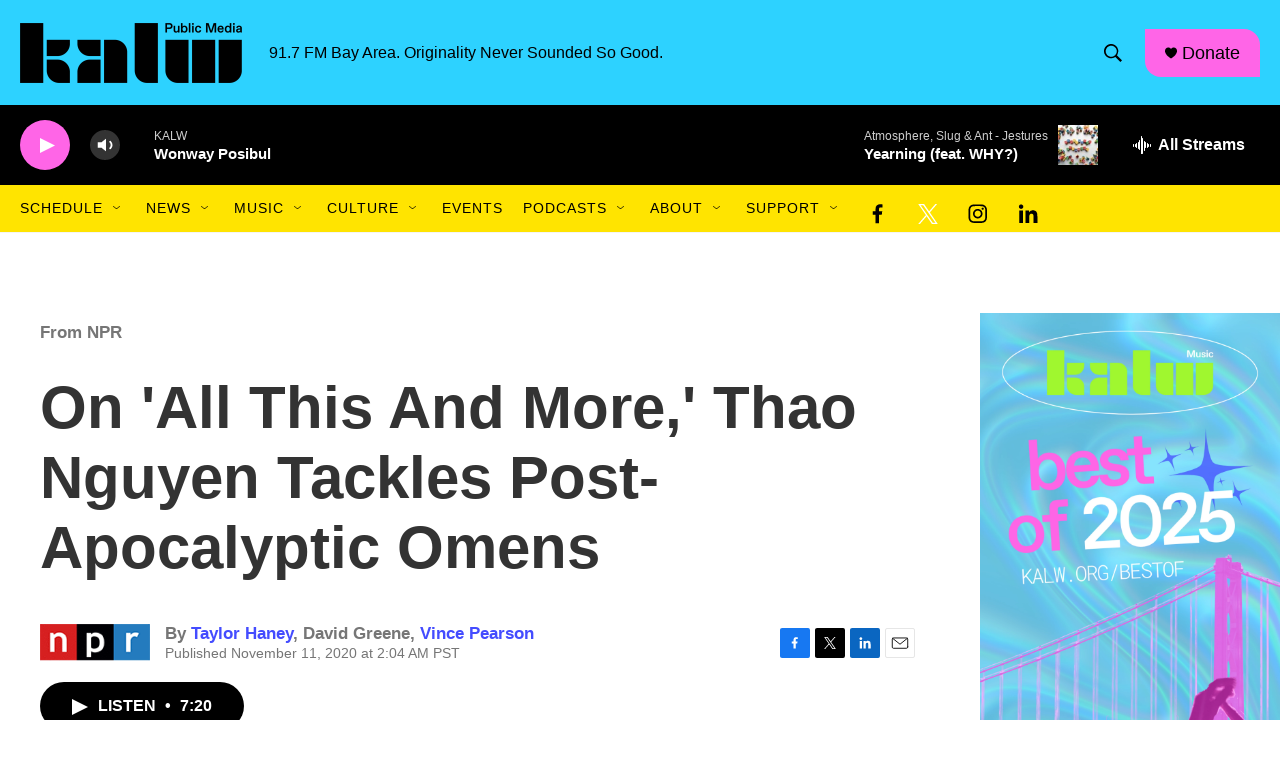

--- FILE ---
content_type: text/html;charset=UTF-8
request_url: https://www.kalw.org/2020-11-11/on-all-this-and-more-thao-nguyen-tackles-post-apocalyptic-omens
body_size: 38674
content:
<!DOCTYPE html>
<html class="ArtP aside" lang="en">
    <head>
    <meta charset="UTF-8">

    

    <style data-cssvarsponyfill="true">
        :root { --siteBgColorInverse: #121212; --primaryTextColorInverse: #ffffff; --secondaryTextColorInverse: #cccccc; --tertiaryTextColorInverse: #cccccc; --headerBgColorInverse: #2dd2ff; --headerBorderColorInverse: #666666; --headerTextColorInverse: #ffffff; --secC1_Inverse: #a2a2a2; --secC4_Inverse: #282828; --headerNavBarBgColorInverse: #121212; --headerMenuBgColorInverse: #ffffff; --headerMenuTextColorInverse: #6b2b85; --headerMenuTextColorHoverInverse: #6b2b85; --liveBlogTextColorInverse: #ffffff; --applyButtonColorInverse: #4485D5; --applyButtonTextColorInverse: #4485D5; --siteBgColor: #ffffff; --primaryTextColor: #333333; --secondaryTextColor: #666666; --secC1: #767676; --secC4: #f5f5f5; --secC5: #ffffff; --siteBgColor: #ffffff; --siteInverseBgColor: #000000; --linkColor: #444cff; --linkHoverColor: #444cff; --headerBgColor: #2dd2ff; --headerBgColorInverse: #2dd2ff; --headerBorderColor: #cccccc; --headerBorderColorInverse: #666666; --tertiaryTextColor: #1c1c1c; --headerTextColor: #000000; --buttonTextColor: #ffffff; --headerNavBarBgColor: #ffe400; --headerNavBarTextColor: #000000; --headerMenuBgColor: #cbf2fd; --headerMenuTextColor: #000000; --headerMenuTextColorHover: #444cff; --liveBlogTextColor: #282829; --applyButtonColor: #194173; --applyButtonTextColor: #2c4273; --primaryColor1: #000000; --primaryColor2: #ff65e7; --breakingColor: #ff6f00; --secC2: #cccccc; --secC3: #e6e6e6; --secC5: #ffffff; --linkColor: #444cff; --linkHoverColor: #444cff; --donateBGColor: #ff65e7; --headerIconColor: #000000; --hatButtonBgColor: #ffffff; --hatButtonBgHoverColor: #411c58; --hatButtonBorderColor: #411c58; --hatButtonBorderHoverColor: #ffffff; --hatButtoniconColor: #d62021; --hatButtonTextColor: #411c58; --hatButtonTextHoverColor: #ffffff; --footerTextColor: #ffffff; --footerTextBgColor: #ffffff; --footerPartnersBgColor: #2dd2ff; --listBorderColor: #000000; --gridBorderColor: #ffffff; --tagButtonBorderColor: #444cff; --tagButtonTextColor: #444cff; --breakingTextColor: #ffffff; --sectionTextColor: #ffffff; --contentWidth: 1240px; --primaryHeadlineFont: sans-serif; --secHlFont: sans-serif; --bodyFont: sans-serif; --colorWhite: #ffffff; --colorBlack: #000000;} .fonts-loaded { --primaryHeadlineFont: "Roboto Condensed"; --secHlFont: "Roboto Condensed"; --bodyFont: "Roboto"; --liveBlogBodyFont: "Roboto";}
    </style>

    <meta name="disqus.shortname" content="npr-kalw">
<meta name="disqus.url" content="https://www.kalw.org/2020-11-11/on-all-this-and-more-thao-nguyen-tackles-post-apocalyptic-omens">
<meta name="disqus.title" content="On &#x27;All This And More,&#x27; Thao Nguyen Tackles Post-Apocalyptic Omens">
<meta name="disqus.identifier" content="00000176-d801-dc2f-ad76-d80bbab20000">
    <meta property="fb:app_id" content="507610620239650">


    <meta property="og:title" content="On &#x27;All This And More,&#x27; Thao Nguyen Tackles Post-Apocalyptic Omens ">

    <meta property="og:url" content="https://www.kalw.org/2020-11-11/on-all-this-and-more-thao-nguyen-tackles-post-apocalyptic-omens">

    <meta property="og:image" content="https://npr.brightspotcdn.com/dims4/default/c300095/2147483647/strip/true/crop/3730x1958+0+420/resize/1200x630!/quality/90/?url=https%3A%2F%2Fmedia.npr.org%2Fassets%2Fimg%2F2020%2F11%2F10%2Falternatephoto_shane-mccauley-bfa9416114e36f6a497c21190413e0bb68b7f5d6.jpg">

    
    <meta property="og:image:url" content="https://npr.brightspotcdn.com/dims4/default/c300095/2147483647/strip/true/crop/3730x1958+0+420/resize/1200x630!/quality/90/?url=https%3A%2F%2Fmedia.npr.org%2Fassets%2Fimg%2F2020%2F11%2F10%2Falternatephoto_shane-mccauley-bfa9416114e36f6a497c21190413e0bb68b7f5d6.jpg">
    
    <meta property="og:image:width" content="1200">
    <meta property="og:image:height" content="630">
    <meta property="og:image:type" content="image/jpeg">
    
    <meta property="og:image:alt" content="Thao Nguyen&#x27;s new track for &lt;em&gt;Morning Edition&lt;/em&gt;&#x27;s Song Project is about the day wildfire haze blotted out the sun over San Francisco, illuminating everything wrong with 2020.">
    

    <meta property="og:description" content="Nguyen processes feelings of dread in her new song for Morning Edition&#x27;s Song Project, written after the skies over San Francisco turned orange from wildfire haze.">

    <meta property="og:site_name" content="KALW">



    <meta property="og:type" content="article">

    <meta property="article:author" content="https://www.kalw.org/people/taylor-haney">

    <meta property="article:author" content="">

    <meta property="article:author" content="https://www.kalw.org/people/vince-pearson">

    <meta property="article:published_time" content="2020-11-11T10:04:00">

    <meta property="article:modified_time" content="2021-05-24T22:16:35.967">

    <meta property="article:section" content="From NPR">

<meta name="robots" content="max-image-preview:large">


    
    <meta name="twitter:card" content="summary_large_image"/>
    
    
    
    
    <meta name="twitter:description" content="Nguyen processes feelings of dread in her new song for Morning Edition&#x27;s Song Project, written after the skies over San Francisco turned orange from wildfire haze."/>
    
    
    <meta name="twitter:image" content="https://npr.brightspotcdn.com/dims4/default/fde414d/2147483647/strip/true/crop/3730x2098+0+350/resize/1200x675!/quality/90/?url=https%3A%2F%2Fmedia.npr.org%2Fassets%2Fimg%2F2020%2F11%2F10%2Falternatephoto_shane-mccauley-bfa9416114e36f6a497c21190413e0bb68b7f5d6.jpg"/>

    
    <meta name="twitter:image:alt" content="Thao Nguyen&#x27;s new track for &lt;em&gt;Morning Edition&lt;/em&gt;&#x27;s Song Project is about the day wildfire haze blotted out the sun over San Francisco, illuminating everything wrong with 2020."/>
    
    
    
    
    <meta name="twitter:title" content="On &#x27;All This And More,&#x27; Thao Nguyen Tackles Post-Apocalyptic Omens "/>
    


    <link data-cssvarsponyfill="true" class="Webpack-css" rel="stylesheet" href="https://npr.brightspotcdn.com/resource/00000177-1bc0-debb-a57f-dfcf4a950000/styleguide/All.min.0db89f2a608a6b13cec2d9fc84f71c45.gz.css">

    

    <style>.FooterNavigation-items-item {
    display: inline-block
}</style>
<style>[class*='-articleBody'] > ul,
[class*='-articleBody'] > ul ul {
    list-style-type: disc;
}</style>
<style>@charset "UTF-8";
/* CSS Document */

/* Make all links underlined on hover */
a.Link:hover, .PromoA-title a:hover, .PromoB-title a:hover, .PromoC-title a:hover, .PromoD-title a:hover, .PromoE-title a:hover, .PromoG-title a:hover, .ListTitles a:hover {
	text-decoration: underline;
	color: #444cff;
	opacity: 1;
}

/* Remove the underline from all buttons and nav menus */
div[class*="button"] a, div[class*="button"] a:hover, div[class*="nextPage"] a, div[class*="nextPage"] a:hover, div.Page-header-nav-bar a, div.Page-header-nav-bar a:hover {
	text-decoration: none;
}

/*Remove underline on all show titles*/
.PromoAudioShowA-title a {
    text-decoration: none;
}

/*Reduce the font size of the show titles*/
.PromoAudioShowA-title {
	font-size: 1.25em;
}


/* Make the tap area of all buttons 48px */
.StreamPill {
	height: 48px;
	border-radius: 32px;
}

[data-header-background=true][data-search-open=false] .Page-header-search-button, [data-header-background=true][data-search-open=false] .Page-header-search-button-mobile {
	width: 48px;
    height: 48px;
    background-color: transparent;
    border-color: transparent;
}

div[class*="button"], div[class*="nextPage"] {
	height: 48px;
}

div[class*="button"] {
	display:flex;
	align-items: center;
}

/*Change the border radius of the donate button to add the hard edge*/
.PH-donate-button {
	border-radius: 0px 16px 0px 16px;
}


/*Decrease the space between the header and the main content*/
.HomePage-main {
	padding-top: 24px;
}

.OneOffPage-breadcrumbs-wrapper {
	display: none;
}

/*Change the style of the social media icons in the header*/
.DropdownNavigation-items-item .SocialLink[data-social-service=facebook], .DropdownNavigation-items-item .SocialLink[data-social-service=twitter], .DropdownNavigation-items-item .SocialLink[data-social-service=instagram],  .DropdownNavigation-items-item .SocialLink[data-social-service=linkedin] {
	color: #000000;
	background: none;
}

.Page-header-hamburger-menu-wrapper .SocialLink[data-social-service=facebook], .Page-header-hamburger-menu-wrapper .SocialLink[data-social-service=twitter], .Page-header-hamburger-menu-wrapper .SocialLink[data-social-service=instagram],  .Page-header-hamburger-menu-wrapper .SocialLink[data-social-service=linkedin] {
	color: #000000;
	background: none;
	padding: 5px 0px 0xpx 25px;
}


/*Change color of social media icons in footer*/
.Page-footer .SocialLink svg {
	fill: black;
	color: black;
}

.FooterNavigation-items-item .SocialLink {
	margin-bottom: 4px;
}


/*Make 'Programs A–Z items into 4-column on desktops'*/
@media only screen and (min-width: 1400px) {
	
		.OneOffPage-main .ShowsListA-items-item {
		width: 25%;
	}
}
li.ShowsListA-items-item {
	border-bottom: 1px solid var(--secondaryColor2); 
}

/*Remove the unused breadcrumbs from the page layout*/
.SectionPage-breadcrumbs-wrapper {
    display: none;
}

/* Assign new brand colors */
.PH-persistent-player {
	background-color: #000000;
}

.Page-footer-branding {
	background-color: #2DD2FF;
}

/*Change fonts*/
* {
  font-family: Arial, Roboto, sans-serif !important;
}

/*Remove the left indentation that shows up on page headings in tablet layout*/
@media only screen and (min-width: 768px) {
	h1.SectionPage-pageHeading {
	    padding-left: 20px;
	}
}


@media only screen and (min-width: 1024px) {
	h1.SectionPage-pageHeading {
	    padding-left: 0px;
	}
}

/*Add a border on the bottom of ListD and give it some more padding and margin space*/
.ListD-items-item {
    border-bottom: 1px solid var(--secondaryColor3) !important;
    padding-bottom: 30px !important;
    margin-bottom: 30px !important;
}

/*Move the radio show page headings to a new line and align the cover art to the left*/
@media only screen and (min-width: 768px) {
	.RadioShowPage-top {
		flex-direction: column;
	}
	.RadioShowPage-cover-art img {
		margin: 0;
	}	
}

/*Add padding below the StreamGuys player*/
.sgplayer {
	padding-bottom: 32px;
}

/*Make radio show headlines smaller on desktops*/
@media only screen and (min-width: 1024px) {
	.RadioShowPage-headline {
		font-size: 38px !important;
	}
}

/* 08/11/2022 – make main menu's social icons black and vertically centered */
.SocialLink svg { fill: #000000;  } .SocialLink {  display: flex; place-items: flex-end; }

/* 10/27/2022 – make main menu's social icons black and vertically centered */
.PromoD {
border: 0px solid #d3d3d3;}

<!-- This site is converting visitors into subscribers and customers with OptinMonster - https://optinmonster.com -->
<script>(function(d,u,ac){var s=d.createElement('script');s.type='text/javascript';s.src='https://a.omappapi.com/app/js/api.min.js';s.async=true;s.dataset.user=u;s.dataset.account=ac;d.getElementsByTagName('head')[0].appendChild(s);})(document,220850,237271);</script>
<!-- / OptinMonster --></style>


    <meta name="viewport" content="width=device-width, initial-scale=1, viewport-fit=cover"><title>On &#x27;All This And More,&#x27; Thao Nguyen Tackles Post-Apocalyptic Omens | KALW</title><meta name="description" content="Nguyen processes feelings of dread in her new song for Morning Edition&#x27;s Song Project, written after the skies over San Francisco turned orange from wildfire haze."><link rel="canonical" href="https://www.npr.org/2020/11/11/933419872/on-all-this-and-more-thao-nguyen-tackles-post-apocalyptic-omens?ft=nprml&amp;f=933419872"><meta name="brightspot.contentId" content="00000176-d801-dc2f-ad76-d80bbab20000"><link rel="apple-touch-icon"sizes="180x180"href="/apple-touch-icon.png"><link rel="icon"type="image/png"href="/favicon-32x32.png"><link rel="icon"type="image/png"href="/favicon-16x16.png">
    
    
    <meta name="brightspot-dataLayer" content="{
  &quot;author&quot; : &quot;Taylor Haney, David Greene, Vince Pearson&quot;,
  &quot;bspStoryId&quot; : &quot;00000176-d801-dc2f-ad76-d80bbab20000&quot;,
  &quot;category&quot; : &quot;From NPR&quot;,
  &quot;inlineAudio&quot; : 1,
  &quot;keywords&quot; : &quot;&quot;,
  &quot;nprCmsSite&quot; : true,
  &quot;nprStoryId&quot; : &quot;933419872&quot;,
  &quot;pageType&quot; : &quot;news-story&quot;,
  &quot;program&quot; : &quot;Morning Edition&quot;,
  &quot;publishedDate&quot; : &quot;2020-11-11T02:04:00Z&quot;,
  &quot;siteName&quot; : &quot;KALW&quot;,
  &quot;station&quot; : &quot;KALW&quot;,
  &quot;stationOrgId&quot; : &quot;1177&quot;,
  &quot;storyOrgId&quot; : &quot;s1&quot;,
  &quot;storyTheme&quot; : &quot;news-story&quot;,
  &quot;storyTitle&quot; : &quot;On &#x27;All This And More,&#x27; Thao Nguyen Tackles Post-Apocalyptic Omens &quot;,
  &quot;timezone&quot; : &quot;America/Los_Angeles&quot;,
  &quot;wordCount&quot; : 0,
  &quot;series&quot; : &quot;&quot;
}">
    <script id="brightspot-dataLayer">
        (function () {
            var dataValue = document.head.querySelector('meta[name="brightspot-dataLayer"]').content;
            if (dataValue) {
                window.brightspotDataLayer = JSON.parse(dataValue);
            }
        })();
    </script>

    

    

    
    <script src="https://npr.brightspotcdn.com/resource/00000177-1bc0-debb-a57f-dfcf4a950000/styleguide/All.min.fd8f7fccc526453c829dde80fc7c2ef5.gz.js" async></script>
    

    <!-- no longer used, moved disqus script to be loaded by ps-disqus-comment-module.js to avoid errors --><script>

  window.fbAsyncInit = function() {
      FB.init({
          
              appId : '507610620239650',
          
          xfbml : true,
          version : 'v2.9'
      });
  };

  (function(d, s, id){
     var js, fjs = d.getElementsByTagName(s)[0];
     if (d.getElementById(id)) {return;}
     js = d.createElement(s); js.id = id;
     js.src = "//connect.facebook.net/en_US/sdk.js";
     fjs.parentNode.insertBefore(js, fjs);
   }(document, 'script', 'facebook-jssdk'));
</script>
<script type="application/ld+json">{"@context":"http://schema.org","@type":"ListenAction","description":"Nguyen processes feelings of dread in her new song for <i>Morning Edition<\/i>'s Song Project, written after the skies over San Francisco turned orange from wildfire haze.","name":"On 'All This And More,' Thao Nguyen Tackles Post-Apocalyptic Omens "}</script><meta name="gtm-dataLayer" content="{
  &quot;gtmAuthor&quot; : &quot;Taylor Haney, David Greene, Vince Pearson&quot;,
  &quot;gtmBspStoryId&quot; : &quot;00000176-d801-dc2f-ad76-d80bbab20000&quot;,
  &quot;gtmCategory&quot; : &quot;From NPR&quot;,
  &quot;gtmInlineAudio&quot; : 1,
  &quot;gtmKeywords&quot; : &quot;&quot;,
  &quot;gtmNprCmsSite&quot; : true,
  &quot;gtmNprStoryId&quot; : &quot;933419872&quot;,
  &quot;gtmPageType&quot; : &quot;news-story&quot;,
  &quot;gtmProgram&quot; : &quot;Morning Edition&quot;,
  &quot;gtmPublishedDate&quot; : &quot;2020-11-11T02:04:00Z&quot;,
  &quot;gtmSiteName&quot; : &quot;KALW&quot;,
  &quot;gtmStation&quot; : &quot;KALW&quot;,
  &quot;gtmStationOrgId&quot; : &quot;1177&quot;,
  &quot;gtmStoryOrgId&quot; : &quot;s1&quot;,
  &quot;gtmStoryTheme&quot; : &quot;news-story&quot;,
  &quot;gtmStoryTitle&quot; : &quot;On &#x27;All This And More,&#x27; Thao Nguyen Tackles Post-Apocalyptic Omens &quot;,
  &quot;gtmTimezone&quot; : &quot;America/Los_Angeles&quot;,
  &quot;gtmWordCount&quot; : 0,
  &quot;gtmSeries&quot; : &quot;&quot;
}"><script>

    (function () {
        var dataValue = document.head.querySelector('meta[name="gtm-dataLayer"]').content;
        if (dataValue) {
            window.dataLayer = window.dataLayer || [];
            dataValue = JSON.parse(dataValue);
            dataValue['event'] = 'gtmFirstView';
            window.dataLayer.push(dataValue);
        }
    })();

    (function(w,d,s,l,i){w[l]=w[l]||[];w[l].push({'gtm.start':
            new Date().getTime(),event:'gtm.js'});var f=d.getElementsByTagName(s)[0],
        j=d.createElement(s),dl=l!='dataLayer'?'&l='+l:'';j.async=true;j.src=
        'https://www.googletagmanager.com/gtm.js?id='+i+dl;f.parentNode.insertBefore(j,f);
})(window,document,'script','dataLayer','GTM-N39QFDR');</script><script type="application/ld+json">{"@context":"http://schema.org","@type":"BreadcrumbList","itemListElement":[{"@context":"http://schema.org","@type":"ListItem","item":"https://www.kalw.org/npr-news","name":"From NPR","position":"1"}]}</script><script async="async" src="https://securepubads.g.doubleclick.net/tag/js/gpt.js"></script>
<script type="text/javascript">
    // Google tag setup
    var googletag = googletag || {};
    googletag.cmd = googletag.cmd || [];

    googletag.cmd.push(function () {
        // @see https://developers.google.com/publisher-tag/reference#googletag.PubAdsService_enableLazyLoad
        googletag.pubads().enableLazyLoad({
            fetchMarginPercent: 100, // fetch and render ads within this % of viewport
            renderMarginPercent: 100,
            mobileScaling: 1  // Same on mobile.
        });

        googletag.pubads().enableSingleRequest()
        googletag.pubads().enableAsyncRendering()
        googletag.pubads().collapseEmptyDivs()
        googletag.pubads().disableInitialLoad()
        googletag.enableServices()
    })
</script>
<script type="application/ld+json">{"@context":"http://schema.org","@type":"NewsArticle","author":[{"@context":"http://schema.org","@type":"Person","name":"Taylor Haney","url":"https://www.kalw.org/people/taylor-haney"},{"@context":"http://schema.org","@type":"Person","name":"David Greene"},{"@context":"http://schema.org","@type":"Person","name":"Vince Pearson","url":"https://www.kalw.org/people/vince-pearson"}],"dateModified":"2021-05-24T18:16:35Z","datePublished":"2020-11-11T05:04:00Z","headline":"On 'All This And More,' Thao Nguyen Tackles Post-Apocalyptic Omens ","image":{"@context":"http://schema.org","@type":"ImageObject","url":"https://media.npr.org/assets/img/2020/11/10/alternatephoto_shane-mccauley-bfa9416114e36f6a497c21190413e0bb68b7f5d6.jpg"},"mainEntityOfPage":{"@type":"NewsArticle","@id":"https://www.kalw.org/2020-11-11/on-all-this-and-more-thao-nguyen-tackles-post-apocalyptic-omens"},"publisher":{"@type":"Organization","name":"KALW","logo":{"@context":"http://schema.org","@type":"ImageObject","height":"60","url":"https://npr.brightspotcdn.com/dims4/default/1de8149/2147483647/resize/x60/quality/90/?url=http%3A%2F%2Fnpr-brightspot.s3.amazonaws.com%2F04%2F79%2Fb6c4684e4d4f849c6b5d0f15a4fb%2Fkalw-public-media-black.png","width":"222"}}}</script><script>window.addEventListener('DOMContentLoaded', (event) => {
    window.nulldurationobserver = new MutationObserver(function (mutations) {
        document.querySelectorAll('.StreamPill-duration').forEach(pill => { 
      if (pill.innerText == "LISTENNULL") {
         pill.innerText = "LISTEN"
      } 
    });
      });

      window.nulldurationobserver.observe(document.body, {
        childList: true,
        subtree: true
      });
});
</script>
<script>(function(c,l,a,r,i,t,y){
        c[a]=c[a]||function(){(c[a].q=c[a].q||[]).push(arguments)};
        t=l.createElement(r);t.async=1;t.src="https://www.clarity.ms/tag/"+i;
        y=l.getElementsByTagName(r)[0];y.parentNode.insertBefore(t,y);
    })(window, document, "clarity", "script", "kx9ndv339i");</script>
<script><script src=“https://kalw.givecloud.co/v1/widgets.js” async></script></script>
<script></script><!-- Google Tag Manager -->
<script>(function(w,d,s,l,i){w[l]=w[l]||[];w[l].push({'gtm.start':
new Date().getTime(),event:'gtm.js'});var f=d.getElementsByTagName(s)[0],
j=d.createElement(s),dl=l!='dataLayer'?'&l='+l:'';j.async=true;j.src=
'https://www.googletagmanager.com/gtm.js?id='+i+dl;f.parentNode.insertBefore(j,f);
})(window,document,'script','dataLayer','GTM-M8NS9FX');</script>
<!-- End Google Tag Manager --></script>
<script><!-- Google Tag Manager (noscript) -->
<noscript><iframe src="https://www.googletagmanager.com/ns.html?id=GTM-M8NS9FX"
height="0" width="0" style="display:none;visibility:hidden"></iframe></noscript>
<!-- End Google Tag Manager (noscript) --></script>


    <script>
        var head = document.getElementsByTagName('head')
        head = head[0]
        var link = document.createElement('link');
        link.setAttribute('href', 'https://fonts.googleapis.com/css?family=Roboto Condensed|Roboto|Roboto:400,500,700&display=swap');
        var relList = link.relList;

        if (relList && relList.supports('preload')) {
            link.setAttribute('as', 'style');
            link.setAttribute('rel', 'preload');
            link.setAttribute('onload', 'this.rel="stylesheet"');
            link.setAttribute('crossorigin', 'anonymous');
        } else {
            link.setAttribute('rel', 'stylesheet');
        }

        head.appendChild(link);
    </script>
</head>


    <body class="Page-body" data-content-width="1240px">
    <noscript>
    <iframe src="https://www.googletagmanager.com/ns.html?id=GTM-N39QFDR" height="0" width="0" style="display:none;visibility:hidden"></iframe>
</noscript>
        

    <!-- Putting icons here, so we don't have to include in a bunch of -body hbs's -->
<svg xmlns="http://www.w3.org/2000/svg" style="display:none" id="iconsMap1" class="iconsMap">
    <symbol id="play-icon" viewBox="0 0 115 115">
        <polygon points="0,0 115,57.5 0,115" fill="currentColor" />
    </symbol>
    <symbol id="grid" viewBox="0 0 32 32">
            <g>
                <path d="M6.4,5.7 C6.4,6.166669 6.166669,6.4 5.7,6.4 L0.7,6.4 C0.233331,6.4 0,6.166669 0,5.7 L0,0.7 C0,0.233331 0.233331,0 0.7,0 L5.7,0 C6.166669,0 6.4,0.233331 6.4,0.7 L6.4,5.7 Z M19.2,5.7 C19.2,6.166669 18.966669,6.4 18.5,6.4 L13.5,6.4 C13.033331,6.4 12.8,6.166669 12.8,5.7 L12.8,0.7 C12.8,0.233331 13.033331,0 13.5,0 L18.5,0 C18.966669,0 19.2,0.233331 19.2,0.7 L19.2,5.7 Z M32,5.7 C32,6.166669 31.766669,6.4 31.3,6.4 L26.3,6.4 C25.833331,6.4 25.6,6.166669 25.6,5.7 L25.6,0.7 C25.6,0.233331 25.833331,0 26.3,0 L31.3,0 C31.766669,0 32,0.233331 32,0.7 L32,5.7 Z M6.4,18.5 C6.4,18.966669 6.166669,19.2 5.7,19.2 L0.7,19.2 C0.233331,19.2 0,18.966669 0,18.5 L0,13.5 C0,13.033331 0.233331,12.8 0.7,12.8 L5.7,12.8 C6.166669,12.8 6.4,13.033331 6.4,13.5 L6.4,18.5 Z M19.2,18.5 C19.2,18.966669 18.966669,19.2 18.5,19.2 L13.5,19.2 C13.033331,19.2 12.8,18.966669 12.8,18.5 L12.8,13.5 C12.8,13.033331 13.033331,12.8 13.5,12.8 L18.5,12.8 C18.966669,12.8 19.2,13.033331 19.2,13.5 L19.2,18.5 Z M32,18.5 C32,18.966669 31.766669,19.2 31.3,19.2 L26.3,19.2 C25.833331,19.2 25.6,18.966669 25.6,18.5 L25.6,13.5 C25.6,13.033331 25.833331,12.8 26.3,12.8 L31.3,12.8 C31.766669,12.8 32,13.033331 32,13.5 L32,18.5 Z M6.4,31.3 C6.4,31.766669 6.166669,32 5.7,32 L0.7,32 C0.233331,32 0,31.766669 0,31.3 L0,26.3 C0,25.833331 0.233331,25.6 0.7,25.6 L5.7,25.6 C6.166669,25.6 6.4,25.833331 6.4,26.3 L6.4,31.3 Z M19.2,31.3 C19.2,31.766669 18.966669,32 18.5,32 L13.5,32 C13.033331,32 12.8,31.766669 12.8,31.3 L12.8,26.3 C12.8,25.833331 13.033331,25.6 13.5,25.6 L18.5,25.6 C18.966669,25.6 19.2,25.833331 19.2,26.3 L19.2,31.3 Z M32,31.3 C32,31.766669 31.766669,32 31.3,32 L26.3,32 C25.833331,32 25.6,31.766669 25.6,31.3 L25.6,26.3 C25.6,25.833331 25.833331,25.6 26.3,25.6 L31.3,25.6 C31.766669,25.6 32,25.833331 32,26.3 L32,31.3 Z" id=""></path>
            </g>
    </symbol>
    <symbol id="radio-stream" width="18" height="19" viewBox="0 0 18 19">
        <g fill="currentColor" fill-rule="nonzero">
            <path d="M.5 8c-.276 0-.5.253-.5.565v1.87c0 .312.224.565.5.565s.5-.253.5-.565v-1.87C1 8.253.776 8 .5 8zM2.5 8c-.276 0-.5.253-.5.565v1.87c0 .312.224.565.5.565s.5-.253.5-.565v-1.87C3 8.253 2.776 8 2.5 8zM3.5 7c-.276 0-.5.276-.5.617v3.766c0 .34.224.617.5.617s.5-.276.5-.617V7.617C4 7.277 3.776 7 3.5 7zM5.5 6c-.276 0-.5.275-.5.613v5.774c0 .338.224.613.5.613s.5-.275.5-.613V6.613C6 6.275 5.776 6 5.5 6zM6.5 4c-.276 0-.5.26-.5.58v8.84c0 .32.224.58.5.58s.5-.26.5-.58V4.58C7 4.26 6.776 4 6.5 4zM8.5 0c-.276 0-.5.273-.5.61v17.78c0 .337.224.61.5.61s.5-.273.5-.61V.61C9 .273 8.776 0 8.5 0zM9.5 2c-.276 0-.5.274-.5.612v14.776c0 .338.224.612.5.612s.5-.274.5-.612V2.612C10 2.274 9.776 2 9.5 2zM11.5 5c-.276 0-.5.276-.5.616v8.768c0 .34.224.616.5.616s.5-.276.5-.616V5.616c0-.34-.224-.616-.5-.616zM12.5 6c-.276 0-.5.262-.5.584v4.832c0 .322.224.584.5.584s.5-.262.5-.584V6.584c0-.322-.224-.584-.5-.584zM14.5 7c-.276 0-.5.29-.5.647v3.706c0 .357.224.647.5.647s.5-.29.5-.647V7.647C15 7.29 14.776 7 14.5 7zM15.5 8c-.276 0-.5.253-.5.565v1.87c0 .312.224.565.5.565s.5-.253.5-.565v-1.87c0-.312-.224-.565-.5-.565zM17.5 8c-.276 0-.5.253-.5.565v1.87c0 .312.224.565.5.565s.5-.253.5-.565v-1.87c0-.312-.224-.565-.5-.565z"/>
        </g>
    </symbol>
    <symbol id="icon-magnify" viewBox="0 0 31 31">
        <g>
            <path fill-rule="evenodd" d="M22.604 18.89l-.323.566 8.719 8.8L28.255 31l-8.719-8.8-.565.404c-2.152 1.346-4.386 2.018-6.7 2.018-3.39 0-6.284-1.21-8.679-3.632C1.197 18.568 0 15.66 0 12.27c0-3.39 1.197-6.283 3.592-8.678C5.987 1.197 8.88 0 12.271 0c3.39 0 6.283 1.197 8.678 3.592 2.395 2.395 3.593 5.288 3.593 8.679 0 2.368-.646 4.574-1.938 6.62zM19.162 5.77C17.322 3.925 15.089 3 12.46 3c-2.628 0-4.862.924-6.702 2.77C3.92 7.619 3 9.862 3 12.5c0 2.639.92 4.882 2.76 6.73C7.598 21.075 9.832 22 12.46 22c2.629 0 4.862-.924 6.702-2.77C21.054 17.33 22 15.085 22 12.5c0-2.586-.946-4.83-2.838-6.73z"/>
        </g>
    </symbol>
    <symbol id="burger-menu" viewBox="0 0 14 10">
        <g>
            <path fill-rule="evenodd" d="M0 5.5v-1h14v1H0zM0 1V0h14v1H0zm0 9V9h14v1H0z"></path>
        </g>
    </symbol>
    <symbol id="close-x" viewBox="0 0 14 14">
        <g>
            <path fill-rule="nonzero" d="M6.336 7L0 .664.664 0 7 6.336 13.336 0 14 .664 7.664 7 14 13.336l-.664.664L7 7.664.664 14 0 13.336 6.336 7z"></path>
        </g>
    </symbol>
    <symbol id="share-more-arrow" viewBox="0 0 512 512" style="enable-background:new 0 0 512 512;">
        <g>
            <g>
                <path d="M512,241.7L273.643,3.343v156.152c-71.41,3.744-138.015,33.337-188.958,84.28C30.075,298.384,0,370.991,0,448.222v60.436
                    l29.069-52.985c45.354-82.671,132.173-134.027,226.573-134.027c5.986,0,12.004,0.212,18.001,0.632v157.779L512,241.7z
                    M255.642,290.666c-84.543,0-163.661,36.792-217.939,98.885c26.634-114.177,129.256-199.483,251.429-199.483h15.489V78.131
                    l163.568,163.568L304.621,405.267V294.531l-13.585-1.683C279.347,291.401,267.439,290.666,255.642,290.666z"></path>
            </g>
        </g>
    </symbol>
    <symbol id="chevron" viewBox="0 0 100 100">
        <g>
            <path d="M22.4566257,37.2056786 L-21.4456527,71.9511488 C-22.9248661,72.9681457 -24.9073712,72.5311671 -25.8758148,70.9765924 L-26.9788683,69.2027424 C-27.9450684,67.6481676 -27.5292733,65.5646602 -26.0500598,64.5484493 L20.154796,28.2208967 C21.5532435,27.2597011 23.3600078,27.2597011 24.759951,28.2208967 L71.0500598,64.4659264 C72.5292733,65.4829232 72.9450684,67.5672166 71.9788683,69.1217913 L70.8750669,70.8956413 C69.9073712,72.4502161 67.9241183,72.8848368 66.4449048,71.8694118 L22.4566257,37.2056786 Z" id="Transparent-Chevron" transform="translate(22.500000, 50.000000) rotate(90.000000) translate(-22.500000, -50.000000) "></path>
        </g>
    </symbol>
</svg>

<svg xmlns="http://www.w3.org/2000/svg" style="display:none" id="iconsMap2" class="iconsMap">
    <symbol id="mono-icon-facebook" viewBox="0 0 10 19">
        <path fill-rule="evenodd" d="M2.707 18.25V10.2H0V7h2.707V4.469c0-1.336.375-2.373 1.125-3.112C4.582.62 5.578.25 6.82.25c1.008 0 1.828.047 2.461.14v2.848H7.594c-.633 0-1.067.14-1.301.422-.188.235-.281.61-.281 1.125V7H9l-.422 3.2H6.012v8.05H2.707z"></path>
    </symbol>
    <symbol id="mono-icon-instagram" viewBox="0 0 17 17">
        <g>
            <path fill-rule="evenodd" d="M8.281 4.207c.727 0 1.4.182 2.022.545a4.055 4.055 0 0 1 1.476 1.477c.364.62.545 1.294.545 2.021 0 .727-.181 1.4-.545 2.021a4.055 4.055 0 0 1-1.476 1.477 3.934 3.934 0 0 1-2.022.545c-.726 0-1.4-.182-2.021-.545a4.055 4.055 0 0 1-1.477-1.477 3.934 3.934 0 0 1-.545-2.021c0-.727.182-1.4.545-2.021A4.055 4.055 0 0 1 6.26 4.752a3.934 3.934 0 0 1 2.021-.545zm0 6.68a2.54 2.54 0 0 0 1.864-.774 2.54 2.54 0 0 0 .773-1.863 2.54 2.54 0 0 0-.773-1.863 2.54 2.54 0 0 0-1.864-.774 2.54 2.54 0 0 0-1.863.774 2.54 2.54 0 0 0-.773 1.863c0 .727.257 1.348.773 1.863a2.54 2.54 0 0 0 1.863.774zM13.45 4.03c-.023.258-.123.48-.299.668a.856.856 0 0 1-.65.281.913.913 0 0 1-.668-.28.913.913 0 0 1-.281-.669c0-.258.094-.48.281-.668a.913.913 0 0 1 .668-.28c.258 0 .48.093.668.28.187.188.281.41.281.668zm2.672.95c.023.656.035 1.746.035 3.269 0 1.523-.017 2.62-.053 3.287-.035.668-.134 1.248-.298 1.74a4.098 4.098 0 0 1-.967 1.53 4.098 4.098 0 0 1-1.53.966c-.492.164-1.072.264-1.74.3-.668.034-1.763.052-3.287.052-1.523 0-2.619-.018-3.287-.053-.668-.035-1.248-.146-1.74-.334a3.747 3.747 0 0 1-1.53-.931 4.098 4.098 0 0 1-.966-1.53c-.164-.492-.264-1.072-.299-1.74C.424 10.87.406 9.773.406 8.25S.424 5.63.46 4.963c.035-.668.135-1.248.299-1.74.21-.586.533-1.096.967-1.53A4.098 4.098 0 0 1 3.254.727c.492-.164 1.072-.264 1.74-.3C5.662.394 6.758.376 8.281.376c1.524 0 2.62.018 3.287.053.668.035 1.248.135 1.74.299a4.098 4.098 0 0 1 2.496 2.496c.165.492.27 1.078.317 1.757zm-1.687 7.91c.14-.399.234-1.032.28-1.899.024-.515.036-1.242.036-2.18V7.689c0-.961-.012-1.688-.035-2.18-.047-.89-.14-1.524-.281-1.899a2.537 2.537 0 0 0-1.512-1.511c-.375-.14-1.008-.235-1.899-.282a51.292 51.292 0 0 0-2.18-.035H7.72c-.938 0-1.664.012-2.18.035-.867.047-1.5.141-1.898.282a2.537 2.537 0 0 0-1.512 1.511c-.14.375-.234 1.008-.281 1.899a51.292 51.292 0 0 0-.036 2.18v1.125c0 .937.012 1.664.036 2.18.047.866.14 1.5.28 1.898.306.726.81 1.23 1.513 1.511.398.141 1.03.235 1.898.282.516.023 1.242.035 2.18.035h1.125c.96 0 1.687-.012 2.18-.035.89-.047 1.523-.141 1.898-.282.726-.304 1.23-.808 1.512-1.511z"></path>
        </g>
    </symbol>
    <symbol id="mono-icon-email" viewBox="0 0 512 512">
        <g>
            <path d="M67,148.7c11,5.8,163.8,89.1,169.5,92.1c5.7,3,11.5,4.4,20.5,4.4c9,0,14.8-1.4,20.5-4.4c5.7-3,158.5-86.3,169.5-92.1
                c4.1-2.1,11-5.9,12.5-10.2c2.6-7.6-0.2-10.5-11.3-10.5H257H65.8c-11.1,0-13.9,3-11.3,10.5C56,142.9,62.9,146.6,67,148.7z"></path>
            <path d="M455.7,153.2c-8.2,4.2-81.8,56.6-130.5,88.1l82.2,92.5c2,2,2.9,4.4,1.8,5.6c-1.2,1.1-3.8,0.5-5.9-1.4l-98.6-83.2
                c-14.9,9.6-25.4,16.2-27.2,17.2c-7.7,3.9-13.1,4.4-20.5,4.4c-7.4,0-12.8-0.5-20.5-4.4c-1.9-1-12.3-7.6-27.2-17.2l-98.6,83.2
                c-2,2-4.7,2.6-5.9,1.4c-1.2-1.1-0.3-3.6,1.7-5.6l82.1-92.5c-48.7-31.5-123.1-83.9-131.3-88.1c-8.8-4.5-9.3,0.8-9.3,4.9
                c0,4.1,0,205,0,205c0,9.3,13.7,20.9,23.5,20.9H257h185.5c9.8,0,21.5-11.7,21.5-20.9c0,0,0-201,0-205
                C464,153.9,464.6,148.7,455.7,153.2z"></path>
        </g>
    </symbol>
    <symbol id="default-image" width="24" height="24" viewBox="0 0 24 24" fill="none" stroke="currentColor" stroke-width="2" stroke-linecap="round" stroke-linejoin="round" class="feather feather-image">
        <rect x="3" y="3" width="18" height="18" rx="2" ry="2"></rect>
        <circle cx="8.5" cy="8.5" r="1.5"></circle>
        <polyline points="21 15 16 10 5 21"></polyline>
    </symbol>
    <symbol id="icon-email" width="18px" viewBox="0 0 20 14">
        <g id="Symbols" stroke="none" stroke-width="1" fill="none" fill-rule="evenodd" stroke-linecap="round" stroke-linejoin="round">
            <g id="social-button-bar" transform="translate(-125.000000, -8.000000)" stroke="#000000">
                <g id="Group-2" transform="translate(120.000000, 0.000000)">
                    <g id="envelope" transform="translate(6.000000, 9.000000)">
                        <path d="M17.5909091,10.6363636 C17.5909091,11.3138182 17.0410909,11.8636364 16.3636364,11.8636364 L1.63636364,11.8636364 C0.958909091,11.8636364 0.409090909,11.3138182 0.409090909,10.6363636 L0.409090909,1.63636364 C0.409090909,0.958090909 0.958909091,0.409090909 1.63636364,0.409090909 L16.3636364,0.409090909 C17.0410909,0.409090909 17.5909091,0.958090909 17.5909091,1.63636364 L17.5909091,10.6363636 L17.5909091,10.6363636 Z" id="Stroke-406"></path>
                        <polyline id="Stroke-407" points="17.1818182 0.818181818 9 7.36363636 0.818181818 0.818181818"></polyline>
                    </g>
                </g>
            </g>
        </g>
    </symbol>
    <symbol id="mono-icon-print" viewBox="0 0 12 12">
        <g fill-rule="evenodd">
            <path fill-rule="nonzero" d="M9 10V7H3v3H1a1 1 0 0 1-1-1V4a1 1 0 0 1 1-1h10a1 1 0 0 1 1 1v3.132A2.868 2.868 0 0 1 9.132 10H9zm.5-4.5a1 1 0 1 0 0-2 1 1 0 0 0 0 2zM3 0h6v2H3z"></path>
            <path d="M4 8h4v4H4z"></path>
        </g>
    </symbol>
    <symbol id="mono-icon-copylink" viewBox="0 0 12 12">
        <g fill-rule="evenodd">
            <path d="M10.199 2.378c.222.205.4.548.465.897.062.332.016.614-.132.774L8.627 6.106c-.187.203-.512.232-.75-.014a.498.498 0 0 0-.706.028.499.499 0 0 0 .026.706 1.509 1.509 0 0 0 2.165-.04l1.903-2.06c.37-.398.506-.98.382-1.636-.105-.557-.392-1.097-.77-1.445L9.968.8C9.591.452 9.03.208 8.467.145 7.803.072 7.233.252 6.864.653L4.958 2.709a1.509 1.509 0 0 0 .126 2.161.5.5 0 1 0 .68-.734c-.264-.218-.26-.545-.071-.747L7.597 1.33c.147-.16.425-.228.76-.19.353.038.71.188.931.394l.91.843.001.001zM1.8 9.623c-.222-.205-.4-.549-.465-.897-.062-.332-.016-.614.132-.774l1.905-2.057c.187-.203.512-.232.75.014a.498.498 0 0 0 .706-.028.499.499 0 0 0-.026-.706 1.508 1.508 0 0 0-2.165.04L.734 7.275c-.37.399-.506.98-.382 1.637.105.557.392 1.097.77 1.445l.91.843c.376.35.937.594 1.5.656.664.073 1.234-.106 1.603-.507L7.04 9.291a1.508 1.508 0 0 0-.126-2.16.5.5 0 0 0-.68.734c.264.218.26.545.071.747l-1.904 2.057c-.147.16-.425.228-.76.191-.353-.038-.71-.188-.931-.394l-.91-.843z"></path>
            <path d="M8.208 3.614a.5.5 0 0 0-.707.028L3.764 7.677a.5.5 0 0 0 .734.68L8.235 4.32a.5.5 0 0 0-.027-.707"></path>
        </g>
    </symbol>
    <symbol id="mono-icon-linkedin" viewBox="0 0 16 17">
        <g fill-rule="evenodd">
            <path d="M3.734 16.125H.464V5.613h3.27zM2.117 4.172c-.515 0-.96-.188-1.336-.563A1.825 1.825 0 0 1 .22 2.273c0-.515.187-.96.562-1.335.375-.375.82-.563 1.336-.563.516 0 .961.188 1.336.563.375.375.563.82.563 1.335 0 .516-.188.961-.563 1.336-.375.375-.82.563-1.336.563zM15.969 16.125h-3.27v-5.133c0-.844-.07-1.453-.21-1.828-.259-.633-.762-.95-1.512-.95s-1.278.282-1.582.845c-.235.421-.352 1.043-.352 1.863v5.203H5.809V5.613h3.128v1.442h.036c.234-.469.609-.856 1.125-1.16.562-.375 1.218-.563 1.968-.563 1.524 0 2.59.48 3.2 1.441.468.774.703 1.97.703 3.586v5.766z"></path>
        </g>
    </symbol>
    <symbol id="mono-icon-pinterest" viewBox="0 0 512 512">
        <g>
            <path d="M256,32C132.3,32,32,132.3,32,256c0,91.7,55.2,170.5,134.1,205.2c-0.6-15.6-0.1-34.4,3.9-51.4
                c4.3-18.2,28.8-122.1,28.8-122.1s-7.2-14.3-7.2-35.4c0-33.2,19.2-58,43.2-58c20.4,0,30.2,15.3,30.2,33.6
                c0,20.5-13.1,51.1-19.8,79.5c-5.6,23.8,11.9,43.1,35.4,43.1c42.4,0,71-54.5,71-119.1c0-49.1-33.1-85.8-93.2-85.8
                c-67.9,0-110.3,50.7-110.3,107.3c0,19.5,5.8,33.3,14.8,43.9c4.1,4.9,4.7,6.9,3.2,12.5c-1.1,4.1-3.5,14-4.6,18
                c-1.5,5.7-6.1,7.7-11.2,5.6c-31.3-12.8-45.9-47-45.9-85.6c0-63.6,53.7-139.9,160.1-139.9c85.5,0,141.8,61.9,141.8,128.3
                c0,87.9-48.9,153.5-120.9,153.5c-24.2,0-46.9-13.1-54.7-27.9c0,0-13,51.6-15.8,61.6c-4.7,17.3-14,34.5-22.5,48
                c20.1,5.9,41.4,9.2,63.5,9.2c123.7,0,224-100.3,224-224C480,132.3,379.7,32,256,32z"></path>
        </g>
    </symbol>
    <symbol id="mono-icon-tumblr" viewBox="0 0 512 512">
        <g>
            <path d="M321.2,396.3c-11.8,0-22.4-2.8-31.5-8.3c-6.9-4.1-11.5-9.6-14-16.4c-2.6-6.9-3.6-22.3-3.6-46.4V224h96v-64h-96V48h-61.9
                c-2.7,21.5-7.5,44.7-14.5,58.6c-7,13.9-14,25.8-25.6,35.7c-11.6,9.9-25.6,17.9-41.9,23.3V224h48v140.4c0,19,2,33.5,5.9,43.5
                c4,10,11.1,19.5,21.4,28.4c10.3,8.9,22.8,15.7,37.3,20.5c14.6,4.8,31.4,7.2,50.4,7.2c16.7,0,30.3-1.7,44.7-5.1
                c14.4-3.4,30.5-9.3,48.2-17.6v-65.6C363.2,389.4,342.3,396.3,321.2,396.3z"></path>
        </g>
    </symbol>
    <symbol id="mono-icon-twitter" viewBox="0 0 1200 1227">
        <g>
            <path d="M714.163 519.284L1160.89 0H1055.03L667.137 450.887L357.328 0H0L468.492 681.821L0 1226.37H105.866L515.491
            750.218L842.672 1226.37H1200L714.137 519.284H714.163ZM569.165 687.828L521.697 619.934L144.011 79.6944H306.615L611.412
            515.685L658.88 583.579L1055.08 1150.3H892.476L569.165 687.854V687.828Z" fill="white"></path>
        </g>
    </symbol>
    <symbol id="mono-icon-youtube" viewBox="0 0 512 512">
        <g>
            <path fill-rule="evenodd" d="M508.6,148.8c0-45-33.1-81.2-74-81.2C379.2,65,322.7,64,265,64c-3,0-6,0-9,0s-6,0-9,0c-57.6,0-114.2,1-169.6,3.6
                c-40.8,0-73.9,36.4-73.9,81.4C1,184.6-0.1,220.2,0,255.8C-0.1,291.4,1,327,3.4,362.7c0,45,33.1,81.5,73.9,81.5
                c58.2,2.7,117.9,3.9,178.6,3.8c60.8,0.2,120.3-1,178.6-3.8c40.9,0,74-36.5,74-81.5c2.4-35.7,3.5-71.3,3.4-107
                C512.1,220.1,511,184.5,508.6,148.8z M207,353.9V157.4l145,98.2L207,353.9z"></path>
        </g>
    </symbol>
    <symbol id="mono-icon-flipboard" viewBox="0 0 500 500">
        <g>
            <path d="M0,0V500H500V0ZM400,200H300V300H200V400H100V100H400Z"></path>
        </g>
    </symbol>
    <symbol id="mono-icon-bluesky" viewBox="0 0 568 501">
        <g>
            <path d="M123.121 33.6637C188.241 82.5526 258.281 181.681 284 234.873C309.719 181.681 379.759 82.5526 444.879
            33.6637C491.866 -1.61183 568 -28.9064 568 57.9464C568 75.2916 558.055 203.659 552.222 224.501C531.947 296.954
            458.067 315.434 392.347 304.249C507.222 323.8 536.444 388.56 473.333 453.32C353.473 576.312 301.061 422.461
            287.631 383.039C285.169 375.812 284.017 372.431 284 375.306C283.983 372.431 282.831 375.812 280.369 383.039C266.939
            422.461 214.527 576.312 94.6667 453.32C31.5556 388.56 60.7778 323.8 175.653 304.249C109.933 315.434 36.0535
            296.954 15.7778 224.501C9.94525 203.659 0 75.2916 0 57.9464C0 -28.9064 76.1345 -1.61183 123.121 33.6637Z"
            fill="white">
            </path>
        </g>
    </symbol>
    <symbol id="mono-icon-threads" viewBox="0 0 192 192">
        <g>
            <path d="M141.537 88.9883C140.71 88.5919 139.87 88.2104 139.019 87.8451C137.537 60.5382 122.616 44.905 97.5619 44.745C97.4484 44.7443 97.3355 44.7443 97.222 44.7443C82.2364 44.7443 69.7731 51.1409 62.102 62.7807L75.881 72.2328C81.6116 63.5383 90.6052 61.6848 97.2286 61.6848C97.3051 61.6848 97.3819 61.6848 97.4576 61.6855C105.707 61.7381 111.932 64.1366 115.961 68.814C118.893 72.2193 120.854 76.925 121.825 82.8638C114.511 81.6207 106.601 81.2385 98.145 81.7233C74.3247 83.0954 59.0111 96.9879 60.0396 116.292C60.5615 126.084 65.4397 134.508 73.775 140.011C80.8224 144.663 89.899 146.938 99.3323 146.423C111.79 145.74 121.563 140.987 128.381 132.296C133.559 125.696 136.834 117.143 138.28 106.366C144.217 109.949 148.617 114.664 151.047 120.332C155.179 129.967 155.42 145.8 142.501 158.708C131.182 170.016 117.576 174.908 97.0135 175.059C74.2042 174.89 56.9538 167.575 45.7381 153.317C35.2355 139.966 29.8077 120.682 29.6052 96C29.8077 71.3178 35.2355 52.0336 45.7381 38.6827C56.9538 24.4249 74.2039 17.11 97.0132 16.9405C119.988 17.1113 137.539 24.4614 149.184 38.788C154.894 45.8136 159.199 54.6488 162.037 64.9503L178.184 60.6422C174.744 47.9622 169.331 37.0357 161.965 27.974C147.036 9.60668 125.202 0.195148 97.0695 0H96.9569C68.8816 0.19447 47.2921 9.6418 32.7883 28.0793C19.8819 44.4864 13.2244 67.3157 13.0007 95.9325L13 96L13.0007 96.0675C13.2244 124.684 19.8819 147.514 32.7883 163.921C47.2921 182.358 68.8816 191.806 96.9569 192H97.0695C122.03 191.827 139.624 185.292 154.118 170.811C173.081 151.866 172.51 128.119 166.26 113.541C161.776 103.087 153.227 94.5962 141.537 88.9883ZM98.4405 129.507C88.0005 130.095 77.1544 125.409 76.6196 115.372C76.2232 107.93 81.9158 99.626 99.0812 98.6368C101.047 98.5234 102.976 98.468 104.871 98.468C111.106 98.468 116.939 99.0737 122.242 100.233C120.264 124.935 108.662 128.946 98.4405 129.507Z" fill="white"></path>
        </g>
    </symbol>
 </svg>

<svg xmlns="http://www.w3.org/2000/svg" style="display:none" id="iconsMap3" class="iconsMap">
    <symbol id="volume-mute" x="0px" y="0px" viewBox="0 0 24 24" style="enable-background:new 0 0 24 24;">
        <polygon fill="currentColor" points="11,5 6,9 2,9 2,15 6,15 11,19 "/>
        <line style="fill:none;stroke:currentColor;stroke-width:2;stroke-linecap:round;stroke-linejoin:round;" x1="23" y1="9" x2="17" y2="15"/>
        <line style="fill:none;stroke:currentColor;stroke-width:2;stroke-linecap:round;stroke-linejoin:round;" x1="17" y1="9" x2="23" y2="15"/>
    </symbol>
    <symbol id="volume-low" x="0px" y="0px" viewBox="0 0 24 24" style="enable-background:new 0 0 24 24;" xml:space="preserve">
        <polygon fill="currentColor" points="11,5 6,9 2,9 2,15 6,15 11,19 "/>
    </symbol>
    <symbol id="volume-mid" x="0px" y="0px" viewBox="0 0 24 24" style="enable-background:new 0 0 24 24;">
        <polygon fill="currentColor" points="11,5 6,9 2,9 2,15 6,15 11,19 "/>
        <path style="fill:none;stroke:currentColor;stroke-width:2;stroke-linecap:round;stroke-linejoin:round;" d="M15.5,8.5c2,2,2,5.1,0,7.1"/>
    </symbol>
    <symbol id="volume-high" x="0px" y="0px" viewBox="0 0 24 24" style="enable-background:new 0 0 24 24;">
        <polygon fill="currentColor" points="11,5 6,9 2,9 2,15 6,15 11,19 "/>
        <path style="fill:none;stroke:currentColor;stroke-width:2;stroke-linecap:round;stroke-linejoin:round;" d="M19.1,4.9c3.9,3.9,3.9,10.2,0,14.1 M15.5,8.5c2,2,2,5.1,0,7.1"/>
    </symbol>
    <symbol id="pause-icon" viewBox="0 0 12 16">
        <rect x="0" y="0" width="4" height="16" fill="currentColor"></rect>
        <rect x="8" y="0" width="4" height="16" fill="currentColor"></rect>
    </symbol>
    <symbol id="heart" viewBox="0 0 24 24">
        <g>
            <path d="M12 4.435c-1.989-5.399-12-4.597-12 3.568 0 4.068 3.06 9.481 12 14.997 8.94-5.516 12-10.929 12-14.997 0-8.118-10-8.999-12-3.568z"/>
        </g>
    </symbol>
    <symbol id="icon-location" width="24" height="24" viewBox="0 0 24 24" fill="currentColor" stroke="currentColor" stroke-width="2" stroke-linecap="round" stroke-linejoin="round" class="feather feather-map-pin">
        <path d="M21 10c0 7-9 13-9 13s-9-6-9-13a9 9 0 0 1 18 0z" fill="currentColor" fill-opacity="1"></path>
        <circle cx="12" cy="10" r="5" fill="#ffffff"></circle>
    </symbol>
    <symbol id="icon-ticket" width="23px" height="15px" viewBox="0 0 23 15">
        <g stroke="none" stroke-width="1" fill="none" fill-rule="evenodd">
            <g transform="translate(-625.000000, -1024.000000)">
                <g transform="translate(625.000000, 1024.000000)">
                    <path d="M0,12.057377 L0,3.94262296 C0.322189879,4.12588308 0.696256938,4.23076923 1.0952381,4.23076923 C2.30500469,4.23076923 3.28571429,3.26645946 3.28571429,2.07692308 C3.28571429,1.68461385 3.17904435,1.31680209 2.99266757,1 L20.0073324,1 C19.8209556,1.31680209 19.7142857,1.68461385 19.7142857,2.07692308 C19.7142857,3.26645946 20.6949953,4.23076923 21.9047619,4.23076923 C22.3037431,4.23076923 22.6778101,4.12588308 23,3.94262296 L23,12.057377 C22.6778101,11.8741169 22.3037431,11.7692308 21.9047619,11.7692308 C20.6949953,11.7692308 19.7142857,12.7335405 19.7142857,13.9230769 C19.7142857,14.3153862 19.8209556,14.6831979 20.0073324,15 L2.99266757,15 C3.17904435,14.6831979 3.28571429,14.3153862 3.28571429,13.9230769 C3.28571429,12.7335405 2.30500469,11.7692308 1.0952381,11.7692308 C0.696256938,11.7692308 0.322189879,11.8741169 -2.13162821e-14,12.057377 Z" fill="currentColor"></path>
                    <path d="M14.5,0.533333333 L14.5,15.4666667" stroke="#FFFFFF" stroke-linecap="square" stroke-dasharray="2"></path>
                </g>
            </g>
        </g>
    </symbol>
    <symbol id="icon-refresh" width="24" height="24" viewBox="0 0 24 24" fill="none" stroke="currentColor" stroke-width="2" stroke-linecap="round" stroke-linejoin="round" class="feather feather-refresh-cw">
        <polyline points="23 4 23 10 17 10"></polyline>
        <polyline points="1 20 1 14 7 14"></polyline>
        <path d="M3.51 9a9 9 0 0 1 14.85-3.36L23 10M1 14l4.64 4.36A9 9 0 0 0 20.49 15"></path>
    </symbol>

    <symbol>
    <g id="mono-icon-link-post" stroke="none" stroke-width="1" fill="none" fill-rule="evenodd">
        <g transform="translate(-313.000000, -10148.000000)" fill="#000000" fill-rule="nonzero">
            <g transform="translate(306.000000, 10142.000000)">
                <path d="M14.0614027,11.2506973 L14.3070318,11.2618997 C15.6181751,11.3582102 16.8219637,12.0327684 17.6059678,13.1077805 C17.8500396,13.4424472 17.7765978,13.9116075 17.441931,14.1556793 C17.1072643,14.3997511 16.638104,14.3263093 16.3940322,13.9916425 C15.8684436,13.270965 15.0667922,12.8217495 14.1971448,12.7578692 C13.3952042,12.6989624 12.605753,12.9728728 12.0021966,13.5148801 L11.8552806,13.6559298 L9.60365896,15.9651545 C8.45118119,17.1890154 8.4677248,19.1416686 9.64054436,20.3445766 C10.7566428,21.4893084 12.5263723,21.5504727 13.7041492,20.5254372 L13.8481981,20.3916503 L15.1367586,19.070032 C15.4259192,18.7734531 15.9007548,18.7674393 16.1973338,19.0565998 C16.466951,19.3194731 16.4964317,19.7357968 16.282313,20.0321436 L16.2107659,20.117175 L14.9130245,21.4480474 C13.1386707,23.205741 10.3106091,23.1805355 8.5665371,21.3917196 C6.88861294,19.6707486 6.81173139,16.9294487 8.36035888,15.1065701 L8.5206409,14.9274155 L10.7811785,12.6088842 C11.6500838,11.7173642 12.8355419,11.2288664 14.0614027,11.2506973 Z M22.4334629,7.60828039 C24.1113871,9.32925141 24.1882686,12.0705513 22.6396411,13.8934299 L22.4793591,14.0725845 L20.2188215,16.3911158 C19.2919892,17.3420705 18.0049901,17.8344754 16.6929682,17.7381003 C15.3818249,17.6417898 14.1780363,16.9672316 13.3940322,15.8922195 C13.1499604,15.5575528 13.2234022,15.0883925 13.558069,14.8443207 C13.8927357,14.6002489 14.361896,14.6736907 14.6059678,15.0083575 C15.1315564,15.729035 15.9332078,16.1782505 16.8028552,16.2421308 C17.6047958,16.3010376 18.394247,16.0271272 18.9978034,15.4851199 L19.1447194,15.3440702 L21.396341,13.0348455 C22.5488188,11.8109846 22.5322752,9.85833141 21.3594556,8.65542337 C20.2433572,7.51069163 18.4736277,7.44952726 17.2944986,8.47594561 L17.1502735,8.60991269 L15.8541776,9.93153101 C15.5641538,10.2272658 15.0893026,10.2318956 14.7935678,9.94187181 C14.524718,9.67821384 14.4964508,9.26180596 14.7114324,8.96608447 L14.783227,8.88126205 L16.0869755,7.55195256 C17.8613293,5.79425896 20.6893909,5.81946452 22.4334629,7.60828039 Z" id="Icon-Link"></path>
            </g>
        </g>
    </g>
    </symbol>
    <symbol id="icon-passport-badge" viewBox="0 0 80 80">
        <g fill="none" fill-rule="evenodd">
            <path fill="#5680FF" d="M0 0L80 0 0 80z" transform="translate(-464.000000, -281.000000) translate(100.000000, 180.000000) translate(364.000000, 101.000000)"/>
            <g fill="#FFF" fill-rule="nonzero">
                <path d="M17.067 31.676l-3.488-11.143-11.144-3.488 11.144-3.488 3.488-11.144 3.488 11.166 11.143 3.488-11.143 3.466-3.488 11.143zm4.935-19.567l1.207.373 2.896-4.475-4.497 2.895.394 1.207zm-9.871 0l.373-1.207-4.497-2.895 2.895 4.475 1.229-.373zm9.871 9.893l-.373 1.207 4.497 2.896-2.895-4.497-1.229.394zm-9.871 0l-1.207-.373-2.895 4.497 4.475-2.895-.373-1.229zm22.002-4.935c0 9.41-7.634 17.066-17.066 17.066C7.656 34.133 0 26.5 0 17.067 0 7.634 7.634 0 17.067 0c9.41 0 17.066 7.634 17.066 17.067zm-2.435 0c0-8.073-6.559-14.632-14.631-14.632-8.073 0-14.632 6.559-14.632 14.632 0 8.072 6.559 14.631 14.632 14.631 8.072-.022 14.631-6.58 14.631-14.631z" transform="translate(-464.000000, -281.000000) translate(100.000000, 180.000000) translate(364.000000, 101.000000) translate(6.400000, 6.400000)"/>
            </g>
        </g>
    </symbol>
    <symbol id="icon-passport-badge-circle" viewBox="0 0 45 45">
        <g fill="none" fill-rule="evenodd">
            <circle cx="23.5" cy="23" r="20.5" fill="#5680FF"/>
            <g fill="#FFF" fill-rule="nonzero">
                <path d="M17.067 31.676l-3.488-11.143-11.144-3.488 11.144-3.488 3.488-11.144 3.488 11.166 11.143 3.488-11.143 3.466-3.488 11.143zm4.935-19.567l1.207.373 2.896-4.475-4.497 2.895.394 1.207zm-9.871 0l.373-1.207-4.497-2.895 2.895 4.475 1.229-.373zm9.871 9.893l-.373 1.207 4.497 2.896-2.895-4.497-1.229.394zm-9.871 0l-1.207-.373-2.895 4.497 4.475-2.895-.373-1.229zm22.002-4.935c0 9.41-7.634 17.066-17.066 17.066C7.656 34.133 0 26.5 0 17.067 0 7.634 7.634 0 17.067 0c9.41 0 17.066 7.634 17.066 17.067zm-2.435 0c0-8.073-6.559-14.632-14.631-14.632-8.073 0-14.632 6.559-14.632 14.632 0 8.072 6.559 14.631 14.632 14.631 8.072-.022 14.631-6.58 14.631-14.631z" transform="translate(-464.000000, -281.000000) translate(100.000000, 180.000000) translate(364.000000, 101.000000) translate(6.400000, 6.400000)"/>
            </g>
        </g>
    </symbol>
    <symbol id="icon-pbs-charlotte-passport-navy" viewBox="0 0 401 42">
        <g fill="none" fill-rule="evenodd">
            <g transform="translate(-91.000000, -1361.000000) translate(89.000000, 1275.000000) translate(2.828125, 86.600000) translate(217.623043, -0.000000)">
                <circle cx="20.435" cy="20.435" r="20.435" fill="#5680FF"/>
                <path fill="#FFF" fill-rule="nonzero" d="M20.435 36.115l-3.743-11.96-11.96-3.743 11.96-3.744 3.743-11.96 3.744 11.984 11.96 3.743-11.96 3.72-3.744 11.96zm5.297-21l1.295.4 3.108-4.803-4.826 3.108.423 1.295zm-10.594 0l.4-1.295-4.826-3.108 3.108 4.803 1.318-.4zm10.594 10.617l-.4 1.295 4.826 3.108-3.107-4.826-1.319.423zm-10.594 0l-1.295-.4-3.107 4.826 4.802-3.107-.4-1.319zm23.614-5.297c0 10.1-8.193 18.317-18.317 18.317-10.1 0-18.316-8.193-18.316-18.317 0-10.123 8.193-18.316 18.316-18.316 10.1 0 18.317 8.193 18.317 18.316zm-2.614 0c0-8.664-7.039-15.703-15.703-15.703S4.732 11.772 4.732 20.435c0 8.664 7.04 15.703 15.703 15.703 8.664-.023 15.703-7.063 15.703-15.703z"/>
            </g>
            <path fill="currentColor" fill-rule="nonzero" d="M4.898 31.675v-8.216h2.1c2.866 0 5.075-.658 6.628-1.975 1.554-1.316 2.33-3.217 2.33-5.703 0-2.39-.729-4.19-2.187-5.395-1.46-1.206-3.59-1.81-6.391-1.81H0v23.099h4.898zm1.611-12.229H4.898V12.59h2.227c1.338 0 2.32.274 2.947.821.626.548.94 1.396.94 2.544 0 1.137-.374 2.004-1.122 2.599-.748.595-1.875.892-3.38.892zm22.024 12.229c2.612 0 4.68-.59 6.201-1.77 1.522-1.18 2.283-2.823 2.283-4.93 0-1.484-.324-2.674-.971-3.57-.648-.895-1.704-1.506-3.168-1.832v-.158c1.074-.18 1.935-.711 2.583-1.596.648-.885.972-2.017.972-3.397 0-2.032-.74-3.515-2.22-4.447-1.48-.932-3.858-1.398-7.133-1.398H19.89v23.098h8.642zm-.9-13.95h-2.844V12.59h2.575c1.401 0 2.425.192 3.073.576.648.385.972 1.02.972 1.904 0 .948-.298 1.627-.893 2.038-.595.41-1.556.616-2.883.616zm.347 9.905H24.79v-6.02h3.033c2.739 0 4.108.96 4.108 2.876 0 1.064-.321 1.854-.964 2.37-.642.516-1.638.774-2.986.774zm18.343 4.36c2.676 0 4.764-.6 6.265-1.8 1.5-1.201 2.251-2.844 2.251-4.93 0-1.506-.4-2.778-1.2-3.815-.801-1.038-2.281-2.072-4.44-3.105-1.633-.779-2.668-1.319-3.105-1.619-.437-.3-.755-.61-.955-.932-.2-.321-.3-.698-.3-1.13 0-.695.247-1.258.742-1.69.495-.432 1.206-.648 2.133-.648.78 0 1.572.1 2.377.3.806.2 1.825.553 3.058 1.059l1.58-3.808c-1.19-.516-2.33-.916-3.421-1.2-1.09-.285-2.236-.427-3.436-.427-2.444 0-4.358.585-5.743 1.754-1.385 1.169-2.078 2.775-2.078 4.818 0 1.085.211 2.033.632 2.844.422.811.985 1.522 1.69 2.133.706.61 1.765 1.248 3.176 1.912 1.506.716 2.504 1.237 2.994 1.564.49.326.861.666 1.114 1.019.253.353.38.755.38 1.208 0 .811-.288 1.422-.862 1.833-.574.41-1.398.616-2.472.616-.896 0-1.883-.142-2.963-.426-1.08-.285-2.398-.775-3.957-1.47v4.55c1.896.927 4.076 1.39 6.54 1.39zm29.609 0c2.338 0 4.455-.394 6.351-1.184v-4.108c-2.307.811-4.27 1.216-5.893 1.216-3.865 0-5.798-2.575-5.798-7.725 0-2.475.506-4.405 1.517-5.79 1.01-1.385 2.438-2.078 4.281-2.078.843 0 1.701.153 2.575.458.874.306 1.743.664 2.607 1.075l1.58-3.982c-2.265-1.084-4.519-1.627-6.762-1.627-2.201 0-4.12.482-5.759 1.446-1.637.963-2.893 2.348-3.768 4.155-.874 1.806-1.31 3.91-1.31 6.311 0 3.813.89 6.738 2.67 8.777 1.78 2.038 4.35 3.057 7.709 3.057zm15.278-.315v-8.31c0-2.054.3-3.54.9-4.456.601-.916 1.575-1.374 2.923-1.374 1.896 0 2.844 1.274 2.844 3.823v10.317h4.819V20.157c0-2.085-.537-3.686-1.612-4.802-1.074-1.117-2.649-1.675-4.724-1.675-2.338 0-4.044.864-5.118 2.59h-.253l.11-1.421c.074-1.443.111-2.36.111-2.749V7.092h-4.819v24.583h4.82zm20.318.316c1.38 0 2.499-.198 3.357-.593.859-.395 1.693-1.103 2.504-2.125h.127l.932 2.402h3.365v-11.77c0-2.107-.632-3.676-1.896-4.708-1.264-1.033-3.08-1.549-5.45-1.549-2.476 0-4.73.532-6.762 1.596l1.595 3.254c1.907-.853 3.566-1.28 4.977-1.28 1.833 0 2.749.896 2.749 2.687v.774l-3.065.094c-2.644.095-4.621.588-5.932 1.478-1.312.89-1.967 2.272-1.967 4.147 0 1.79.487 3.17 1.461 4.14.974.968 2.31 1.453 4.005 1.453zm1.817-3.524c-1.559 0-2.338-.679-2.338-2.038 0-.948.342-1.653 1.027-2.117.684-.463 1.727-.716 3.128-.758l1.864-.063v1.453c0 1.064-.334 1.917-1.003 2.56-.669.642-1.562.963-2.678.963zm17.822 3.208v-8.99c0-1.422.429-2.528 1.287-3.318.859-.79 2.057-1.185 3.594-1.185.559 0 1.033.053 1.422.158l.364-4.518c-.432-.095-.975-.142-1.628-.142-1.095 0-2.109.303-3.04.908-.933.606-1.673 1.404-2.22 2.394h-.237l-.711-2.97h-3.65v17.663h4.819zm14.267 0V7.092h-4.819v24.583h4.819zm12.07.316c2.708 0 4.82-.811 6.336-2.433 1.517-1.622 2.275-3.871 2.275-6.746 0-1.854-.347-3.47-1.043-4.85-.695-1.38-1.69-2.439-2.986-3.176-1.295-.738-2.79-1.106-4.486-1.106-2.728 0-4.845.8-6.351 2.401-1.507 1.601-2.26 3.845-2.26 6.73 0 1.854.348 3.476 1.043 4.867.695 1.39 1.69 2.456 2.986 3.199 1.295.742 2.791 1.114 4.487 1.114zm.064-3.871c-1.295 0-2.23-.448-2.804-1.343-.574-.895-.861-2.217-.861-3.965 0-1.76.284-3.073.853-3.942.569-.87 1.495-1.304 2.78-1.304 1.296 0 2.228.437 2.797 1.312.569.874.853 2.185.853 3.934 0 1.758-.282 3.083-.845 3.973-.564.89-1.488 1.335-2.773 1.335zm18.154 3.87c1.748 0 3.222-.268 4.423-.805v-3.586c-1.18.368-2.19.552-3.033.552-.632 0-1.14-.163-1.525-.49-.384-.326-.576-.831-.576-1.516V17.63h4.945v-3.618h-4.945v-3.76h-3.081l-1.39 3.728-2.655 1.611v2.039h2.307v8.515c0 1.949.44 3.41 1.32 4.384.879.974 2.282 1.462 4.21 1.462zm13.619 0c1.748 0 3.223-.268 4.423-.805v-3.586c-1.18.368-2.19.552-3.033.552-.632 0-1.14-.163-1.524-.49-.385-.326-.577-.831-.577-1.516V17.63h4.945v-3.618h-4.945v-3.76h-3.08l-1.391 3.728-2.654 1.611v2.039h2.306v8.515c0 1.949.44 3.41 1.32 4.384.879.974 2.282 1.462 4.21 1.462zm15.562 0c1.38 0 2.55-.102 3.508-.308.958-.205 1.859-.518 2.701-.94v-3.728c-1.032.484-2.022.837-2.97 1.058-.948.222-1.954.332-3.017.332-1.37 0-2.433-.384-3.192-1.153-.758-.769-1.164-1.838-1.216-3.207h11.39v-2.338c0-2.507-.695-4.471-2.085-5.893-1.39-1.422-3.333-2.133-5.83-2.133-2.612 0-4.658.808-6.137 2.425-1.48 1.617-2.22 3.905-2.22 6.864 0 2.876.8 5.098 2.401 6.668 1.601 1.569 3.824 2.354 6.667 2.354zm2.686-11.153h-6.762c.085-1.19.416-2.11.996-2.757.579-.648 1.38-.972 2.401-.972 1.022 0 1.833.324 2.433.972.6.648.911 1.566.932 2.757zM270.555 31.675v-8.216h2.102c2.864 0 5.074-.658 6.627-1.975 1.554-1.316 2.33-3.217 2.33-5.703 0-2.39-.729-4.19-2.188-5.395-1.458-1.206-3.589-1.81-6.39-1.81h-7.378v23.099h4.897zm1.612-12.229h-1.612V12.59h2.228c1.338 0 2.32.274 2.946.821.627.548.94 1.396.94 2.544 0 1.137-.373 2.004-1.121 2.599-.748.595-1.875.892-3.381.892zm17.3 12.545c1.38 0 2.5-.198 3.357-.593.859-.395 1.694-1.103 2.505-2.125h.126l.932 2.402h3.365v-11.77c0-2.107-.632-3.676-1.896-4.708-1.264-1.033-3.08-1.549-5.45-1.549-2.475 0-4.73.532-6.762 1.596l1.596 3.254c1.906-.853 3.565-1.28 4.976-1.28 1.833 0 2.75.896 2.75 2.687v.774l-3.066.094c-2.643.095-4.62.588-5.932 1.478-1.311.89-1.967 2.272-1.967 4.147 0 1.79.487 3.17 1.461 4.14.975.968 2.31 1.453 4.005 1.453zm1.817-3.524c-1.559 0-2.338-.679-2.338-2.038 0-.948.342-1.653 1.027-2.117.684-.463 1.727-.716 3.128-.758l1.864-.063v1.453c0 1.064-.334 1.917-1.003 2.56-.669.642-1.561.963-2.678.963zm17.79 3.524c2.507 0 4.39-.474 5.648-1.422 1.259-.948 1.888-2.328 1.888-4.14 0-.874-.152-1.627-.458-2.259-.305-.632-.78-1.19-1.422-1.674-.642-.485-1.653-1.006-3.033-1.565-1.548-.621-2.552-1.09-3.01-1.406-.458-.316-.687-.69-.687-1.121 0-.77.71-1.154 2.133-1.154.8 0 1.585.121 2.354.364.769.242 1.595.553 2.48.932l1.454-3.476c-2.012-.927-4.082-1.39-6.21-1.39-2.232 0-3.957.429-5.173 1.287-1.217.859-1.825 2.073-1.825 3.642 0 .916.145 1.688.434 2.315.29.626.753 1.182 1.39 1.666.638.485 1.636 1.011 2.995 1.58.947.4 1.706.75 2.275 1.05.568.301.969.57 1.2.807.232.237.348.545.348.924 0 1.01-.874 1.516-2.623 1.516-.853 0-1.84-.142-2.962-.426-1.122-.284-2.13-.637-3.025-1.059v3.982c.79.337 1.637.592 2.543.766.906.174 2.001.26 3.286.26zm15.658 0c2.506 0 4.389-.474 5.648-1.422 1.258-.948 1.888-2.328 1.888-4.14 0-.874-.153-1.627-.459-2.259-.305-.632-.779-1.19-1.421-1.674-.643-.485-1.654-1.006-3.034-1.565-1.548-.621-2.551-1.09-3.01-1.406-.458-.316-.687-.69-.687-1.121 0-.77.711-1.154 2.133-1.154.8 0 1.585.121 2.354.364.769.242 1.596.553 2.48.932l1.454-3.476c-2.012-.927-4.081-1.39-6.209-1.39-2.233 0-3.957.429-5.174 1.287-1.216.859-1.825 2.073-1.825 3.642 0 .916.145 1.688.435 2.315.29.626.753 1.182 1.39 1.666.637.485 1.635 1.011 2.994 1.58.948.4 1.706.75 2.275 1.05.569.301.969.57 1.2.807.232.237.348.545.348.924 0 1.01-.874 1.516-2.622 1.516-.854 0-1.84-.142-2.963-.426-1.121-.284-2.13-.637-3.025-1.059v3.982c.79.337 1.638.592 2.543.766.906.174 2.002.26 3.287.26zm15.689 7.457V32.29c0-.232-.085-1.085-.253-2.56h.253c1.18 1.506 2.806 2.26 4.881 2.26 1.38 0 2.58-.364 3.602-1.09 1.022-.727 1.81-1.786 2.362-3.176.553-1.39.83-3.028.83-4.913 0-2.865-.59-5.103-1.77-6.715-1.18-1.611-2.812-2.417-4.897-2.417-2.212 0-3.881.874-5.008 2.622h-.222l-.679-2.29h-3.918v25.436h4.819zm3.523-11.36c-1.222 0-2.115-.41-2.678-1.232-.564-.822-.845-2.18-.845-4.076v-.521c.02-1.686.305-2.894.853-3.626.547-.732 1.416-1.098 2.606-1.098 1.138 0 1.973.434 2.505 1.303.531.87.797 2.172.797 3.91 0 3.56-1.08 5.34-3.238 5.34zm19.149 3.903c2.706 0 4.818-.811 6.335-2.433 1.517-1.622 2.275-3.871 2.275-6.746 0-1.854-.348-3.47-1.043-4.85-.695-1.38-1.69-2.439-2.986-3.176-1.295-.738-2.79-1.106-4.487-1.106-2.728 0-4.845.8-6.35 2.401-1.507 1.601-2.26 3.845-2.26 6.73 0 1.854.348 3.476 1.043 4.867.695 1.39 1.69 2.456 2.986 3.199 1.295.742 2.79 1.114 4.487 1.114zm.063-3.871c-1.296 0-2.23-.448-2.805-1.343-.574-.895-.86-2.217-.86-3.965 0-1.76.284-3.073.853-3.942.568-.87 1.495-1.304 2.78-1.304 1.296 0 2.228.437 2.797 1.312.568.874.853 2.185.853 3.934 0 1.758-.282 3.083-.846 3.973-.563.89-1.487 1.335-2.772 1.335zm16.921 3.555v-8.99c0-1.422.43-2.528 1.288-3.318.858-.79 2.056-1.185 3.594-1.185.558 0 1.032.053 1.422.158l.363-4.518c-.432-.095-.974-.142-1.627-.142-1.096 0-2.11.303-3.041.908-.933.606-1.672 1.404-2.22 2.394h-.237l-.711-2.97h-3.65v17.663h4.819zm15.5.316c1.748 0 3.222-.269 4.423-.806v-3.586c-1.18.368-2.19.552-3.033.552-.632 0-1.14-.163-1.525-.49-.384-.326-.577-.831-.577-1.516V17.63h4.945v-3.618h-4.945v-3.76h-3.08l-1.39 3.728-2.655 1.611v2.039h2.307v8.515c0 1.949.44 3.41 1.319 4.384.88.974 2.283 1.462 4.21 1.462z" transform="translate(-91.000000, -1361.000000) translate(89.000000, 1275.000000) translate(2.828125, 86.600000)"/>
        </g>
    </symbol>
    <symbol id="icon-closed-captioning" viewBox="0 0 512 512">
        <g>
            <path fill="currentColor" d="M464 64H48C21.5 64 0 85.5 0 112v288c0 26.5 21.5 48 48 48h416c26.5 0 48-21.5 48-48V112c0-26.5-21.5-48-48-48zm-6 336H54c-3.3 0-6-2.7-6-6V118c0-3.3 2.7-6 6-6h404c3.3 0 6 2.7 6 6v276c0 3.3-2.7 6-6 6zm-211.1-85.7c1.7 2.4 1.5 5.6-.5 7.7-53.6 56.8-172.8 32.1-172.8-67.9 0-97.3 121.7-119.5 172.5-70.1 2.1 2 2.5 3.2 1 5.7l-17.5 30.5c-1.9 3.1-6.2 4-9.1 1.7-40.8-32-94.6-14.9-94.6 31.2 0 48 51 70.5 92.2 32.6 2.8-2.5 7.1-2.1 9.2.9l19.6 27.7zm190.4 0c1.7 2.4 1.5 5.6-.5 7.7-53.6 56.9-172.8 32.1-172.8-67.9 0-97.3 121.7-119.5 172.5-70.1 2.1 2 2.5 3.2 1 5.7L420 220.2c-1.9 3.1-6.2 4-9.1 1.7-40.8-32-94.6-14.9-94.6 31.2 0 48 51 70.5 92.2 32.6 2.8-2.5 7.1-2.1 9.2.9l19.6 27.7z"></path>
        </g>
    </symbol>
    <symbol id="circle" viewBox="0 0 24 24">
        <circle cx="50%" cy="50%" r="50%"></circle>
    </symbol>
    <symbol id="spinner" role="img" viewBox="0 0 512 512">
        <g class="fa-group">
            <path class="fa-secondary" fill="currentColor" d="M478.71 364.58zm-22 6.11l-27.83-15.9a15.92 15.92 0 0 1-6.94-19.2A184 184 0 1 1 256 72c5.89 0 11.71.29 17.46.83-.74-.07-1.48-.15-2.23-.21-8.49-.69-15.23-7.31-15.23-15.83v-32a16 16 0 0 1 15.34-16C266.24 8.46 261.18 8 256 8 119 8 8 119 8 256s111 248 248 248c98 0 182.42-56.95 222.71-139.42-4.13 7.86-14.23 10.55-22 6.11z" opacity="0.4"/><path class="fa-primary" fill="currentColor" d="M271.23 72.62c-8.49-.69-15.23-7.31-15.23-15.83V24.73c0-9.11 7.67-16.78 16.77-16.17C401.92 17.18 504 124.67 504 256a246 246 0 0 1-25 108.24c-4 8.17-14.37 11-22.26 6.45l-27.84-15.9c-7.41-4.23-9.83-13.35-6.2-21.07A182.53 182.53 0 0 0 440 256c0-96.49-74.27-175.63-168.77-183.38z"/>
        </g>
    </symbol>
    <symbol id="icon-calendar" width="24" height="24" viewBox="0 0 24 24" fill="none" stroke="currentColor" stroke-width="2" stroke-linecap="round" stroke-linejoin="round">
        <rect x="3" y="4" width="18" height="18" rx="2" ry="2"/>
        <line x1="16" y1="2" x2="16" y2="6"/>
        <line x1="8" y1="2" x2="8" y2="6"/>
        <line x1="3" y1="10" x2="21" y2="10"/>
    </symbol>
    <symbol id="icon-arrow-rotate" viewBox="0 0 512 512">
        <path d="M454.7 288.1c-12.78-3.75-26.06 3.594-29.75 16.31C403.3 379.9 333.8 432 255.1 432c-66.53 0-126.8-38.28-156.5-96h100.4c13.25 0 24-10.75 24-24S213.2 288 199.9 288h-160c-13.25 0-24 10.75-24 24v160c0 13.25 10.75 24 24 24s24-10.75 24-24v-102.1C103.7 436.4 176.1 480 255.1 480c99 0 187.4-66.31 215.1-161.3C474.8 305.1 467.4 292.7 454.7 288.1zM472 16C458.8 16 448 26.75 448 40v102.1C408.3 75.55 335.8 32 256 32C157 32 68.53 98.31 40.91 193.3C37.19 206 44.5 219.3 57.22 223c12.84 3.781 26.09-3.625 29.75-16.31C108.7 132.1 178.2 80 256 80c66.53 0 126.8 38.28 156.5 96H312C298.8 176 288 186.8 288 200S298.8 224 312 224h160c13.25 0 24-10.75 24-24v-160C496 26.75 485.3 16 472 16z"/>
    </symbol>
</svg>


<ps-header class="PH">
    <div class="PH-ham-m">
        <div class="PH-ham-m-wrapper">
            <div class="PH-ham-m-top">
                
                    <div class="PH-logo">
                        <ps-logo>
<a aria-label="home page" href="/" class="stationLogo"  >
    
        
            <picture>
    
    
        
            
        
    

    
    
        
            
        
    

    
    
        
            
        
    

    
    
        
            
    
            <source type="image/webp"  width="222"
     height="60" srcset="https://npr.brightspotcdn.com/dims4/default/6085039/2147483647/strip/true/crop/222x60+0+0/resize/444x120!/format/webp/quality/90/?url=https%3A%2F%2Fnpr.brightspotcdn.com%2Fdims4%2Fdefault%2F1de8149%2F2147483647%2Fresize%2Fx60%2Fquality%2F90%2F%3Furl%3Dhttp%3A%2F%2Fnpr-brightspot.s3.amazonaws.com%2F04%2F79%2Fb6c4684e4d4f849c6b5d0f15a4fb%2Fkalw-public-media-black.png 2x"data-size="siteLogo"
/>
    

    
        <source width="222"
     height="60" srcset="https://npr.brightspotcdn.com/dims4/default/7a59273/2147483647/strip/true/crop/222x60+0+0/resize/222x60!/quality/90/?url=https%3A%2F%2Fnpr.brightspotcdn.com%2Fdims4%2Fdefault%2F1de8149%2F2147483647%2Fresize%2Fx60%2Fquality%2F90%2F%3Furl%3Dhttp%3A%2F%2Fnpr-brightspot.s3.amazonaws.com%2F04%2F79%2Fb6c4684e4d4f849c6b5d0f15a4fb%2Fkalw-public-media-black.png"data-size="siteLogo"
/>
    

        
    

    
    <img class="Image" alt="" srcset="https://npr.brightspotcdn.com/dims4/default/550389c/2147483647/strip/true/crop/222x60+0+0/resize/444x120!/quality/90/?url=https%3A%2F%2Fnpr.brightspotcdn.com%2Fdims4%2Fdefault%2F1de8149%2F2147483647%2Fresize%2Fx60%2Fquality%2F90%2F%3Furl%3Dhttp%3A%2F%2Fnpr-brightspot.s3.amazonaws.com%2F04%2F79%2Fb6c4684e4d4f849c6b5d0f15a4fb%2Fkalw-public-media-black.png 2x" width="222" height="60" loading="lazy" src="https://npr.brightspotcdn.com/dims4/default/7a59273/2147483647/strip/true/crop/222x60+0+0/resize/222x60!/quality/90/?url=https%3A%2F%2Fnpr.brightspotcdn.com%2Fdims4%2Fdefault%2F1de8149%2F2147483647%2Fresize%2Fx60%2Fquality%2F90%2F%3Furl%3Dhttp%3A%2F%2Fnpr-brightspot.s3.amazonaws.com%2F04%2F79%2Fb6c4684e4d4f849c6b5d0f15a4fb%2Fkalw-public-media-black.png">


</picture>
        
    
    </a>
</ps-logo>

                    </div>
                
                <button class="PH-ham-m-close" aria-label="hamburger-menu-close" aria-expanded="false"><svg class="close-x"><use xlink:href="#close-x"></use></svg></button>
            </div>
            
                <div class="PH-search-overlay-mobile">
                    <form class="PH-search-form" action="https://www.kalw.org/search#nt=navsearch" novalidate="" autocomplete="off">
                        <label><input placeholder="Search" type="text" class="PH-search-input-mobile" name="q" required="true"><span class="sr-only">Search Query</span></label>
                        <button class="PH-search-button-mobile" aria-label="header-search-icon"><svg class="icon-magnify"><use xlink:href="#icon-magnify"></use></svg><span class="sr-only">Show Search</span></button>
                     </form>
                </div>
            

            <div class="PH-ham-m-content">
                
                
                    <nav class="Nav gtm_nav">
    
    
        <ul class="Nav-items">
            
                <li class="Nav-items-item" ><div class="NavI" >
    <div class="NavI-text gtm_nav_cat">
        
            <a class="NavI-text-link" href="https://www.kalw.org/on-air-schedule">Schedule </a>
        
    </div>
    
        <div class="NavI-more">
            <button aria-label="Open Sub Navigation"><svg class="chevron"><use xlink:href="#chevron"></use></svg></button>
        </div>
    

    
        <ul class="NavI-items">
            
                
                    <li class="NavI-items-item gtm_nav_subcat" ><a class="NavLink" href="https://www.kalw.org/programs">Programs on KALW</a>
</li>
                
                    <li class="NavI-items-item gtm_nav_subcat" ><a class="NavLink" href="https://www.kalw.org/on-air-schedule">Daily Schedule </a>
</li>
                
                    <li class="NavI-items-item gtm_nav_subcat" ><a class="NavLink" href="https://www.kalw.org/on-air-schedule#weekly-schedule">Weekly Schedule</a>
</li>
                
                    <li class="NavI-items-item gtm_nav_subcat" ><a class="NavLink" href="https://www.kalw.org/on-air-schedule#npr-24" target="_blank">NPR 24 Livestream</a>
</li>
                
            
        </ul>
        <ul class="NavI-items-placeholder">
            
                
                    <li class="NavI-items-item"><a class="NavLink" href="https://www.kalw.org/programs">Programs on KALW</a>
</li>
                
                    <li class="NavI-items-item"><a class="NavLink" href="https://www.kalw.org/on-air-schedule">Daily Schedule </a>
</li>
                
                    <li class="NavI-items-item"><a class="NavLink" href="https://www.kalw.org/on-air-schedule#weekly-schedule">Weekly Schedule</a>
</li>
                
                    <li class="NavI-items-item"><a class="NavLink" href="https://www.kalw.org/on-air-schedule#npr-24" target="_blank">NPR 24 Livestream</a>
</li>
                
            
        </ul>
    
</div></li>
            
                <li class="Nav-items-item" ><div class="NavI" >
    <div class="NavI-text gtm_nav_cat">
        
            <a class="NavI-text-link" href="https://www.kalw.org/kalw-news"> News</a>
        
    </div>
    
        <div class="NavI-more">
            <button aria-label="Open Sub Navigation"><svg class="chevron"><use xlink:href="#chevron"></use></svg></button>
        </div>
    

    
        <ul class="NavI-items two-columns">
            
                
                    <li class="NavI-items-item gtm_nav_subcat" ><a class="NavLink" href="https://www.kalw.org/kalw-news">Latest News</a>
</li>
                
                    <li class="NavI-items-item gtm_nav_subcat" ><a class="NavLink" href="https://www.kalw.org/podcast/crosscurrents">Crosscurrents</a>
</li>
                
                    <li class="NavI-items-item gtm_nav_subcat" ><a class="NavLink" href="https://www.kalw.org/podcast/gaza-corner" target="_blank">Gaza Corner</a>
</li>
                
                    <li class="NavI-items-item gtm_nav_subcat" ><a class="NavLink" href="https://www.kalw.org/show/your-call">Your Call</a>
</li>
                
                    <li class="NavI-items-item gtm_nav_subcat" ><a class="NavLink" href="https://www.kalw.org/show/state-bay">State of the Bay</a>
</li>
                
                    <li class="NavI-items-item gtm_nav_subcat" ><a class="NavLink" href="https://www.kalw.org/podcast/the-authoritarian-playbook">The Authoritarian Playbook</a>
</li>
                
                    <li class="NavI-items-item gtm_nav_subcat" ><a class="NavLink" href="https://www.kalw.org/show/your-legal-rights">Your Legal Rights</a>
</li>
                
                    <li class="NavI-items-item gtm_nav_subcat" ><a class="NavLink" href="https://www.kalw.org/2025-elections" target="_blank">2025 Special Elections</a>
</li>
                
                    <li class="NavI-items-item gtm_nav_subcat" ><a class="NavLink" href="https://www.kalw.org/show/san-francisco-unified-school-board-meetings">SFUSD Board Meetings</a>
</li>
                
                    <li class="NavI-items-item gtm_nav_subcat" ><a class="NavLink" href="https://www.kalw.org/show/sfusd-school-lunch-menu">SFUSD School Lunch Menu</a>
</li>
                
                    <li class="NavI-items-item gtm_nav_subcat" ><a class="NavLink" href="https://www.kalw.org/show/sfusd-superintendents-message">SFUSD Superintendent&#x27;s Message</a>
</li>
                
            
        </ul>
        <ul class="NavI-items-placeholder">
            
                
                    <li class="NavI-items-item"><a class="NavLink" href="https://www.kalw.org/kalw-news">Latest News</a>
</li>
                
                    <li class="NavI-items-item"><a class="NavLink" href="https://www.kalw.org/podcast/crosscurrents">Crosscurrents</a>
</li>
                
                    <li class="NavI-items-item"><a class="NavLink" href="https://www.kalw.org/podcast/gaza-corner" target="_blank">Gaza Corner</a>
</li>
                
                    <li class="NavI-items-item"><a class="NavLink" href="https://www.kalw.org/show/your-call">Your Call</a>
</li>
                
                    <li class="NavI-items-item"><a class="NavLink" href="https://www.kalw.org/show/state-bay">State of the Bay</a>
</li>
                
                    <li class="NavI-items-item"><a class="NavLink" href="https://www.kalw.org/podcast/the-authoritarian-playbook">The Authoritarian Playbook</a>
</li>
                
                    <li class="NavI-items-item"><a class="NavLink" href="https://www.kalw.org/show/your-legal-rights">Your Legal Rights</a>
</li>
                
                    <li class="NavI-items-item"><a class="NavLink" href="https://www.kalw.org/2025-elections" target="_blank">2025 Special Elections</a>
</li>
                
                    <li class="NavI-items-item"><a class="NavLink" href="https://www.kalw.org/show/san-francisco-unified-school-board-meetings">SFUSD Board Meetings</a>
</li>
                
                    <li class="NavI-items-item"><a class="NavLink" href="https://www.kalw.org/show/sfusd-school-lunch-menu">SFUSD School Lunch Menu</a>
</li>
                
                    <li class="NavI-items-item"><a class="NavLink" href="https://www.kalw.org/show/sfusd-superintendents-message">SFUSD Superintendent&#x27;s Message</a>
</li>
                
            
        </ul>
    
</div></li>
            
                <li class="Nav-items-item" ><div class="NavI" >
    <div class="NavI-text gtm_nav_cat">
        
            <a class="NavI-text-link" href="https://www.kalw.org/kalw-music">Music</a>
        
    </div>
    
        <div class="NavI-more">
            <button aria-label="Open Sub Navigation"><svg class="chevron"><use xlink:href="#chevron"></use></svg></button>
        </div>
    

    
        <ul class="NavI-items two-columns">
            
                
                    <li class="NavI-items-item gtm_nav_subcat" ><a class="NavLink" href="https://www.kalw.org/kalw-music#music">Latest Music</a>
</li>
                
                    <li class="NavI-items-item gtm_nav_subcat" ><a class="NavLink" href="https://www.kalw.org/kalw-music-player">KALW Music Player</a>
</li>
                
                    <li class="NavI-items-item gtm_nav_subcat" ><a class="NavLink" href="https://www.kalw.org/kalw-presents" target="_blank">KALW Presents</a>
</li>
                
                    <li class="NavI-items-item gtm_nav_subcat" ><a class="NavLink" href="https://www.kalw.org/show/africa-mix">Africa Mix</a>
</li>
                
                    <li class="NavI-items-item gtm_nav_subcat" ><a class="NavLink" href="https://www.kalw.org/show/bluegrass-signal">Bluegrass Signal</a>
</li>
                
                    <li class="NavI-items-item gtm_nav_subcat" ><a class="NavLink" href="https://www.kalw.org/show/charlotte-k">Charlotte K</a>
</li>
                
                    <li class="NavI-items-item gtm_nav_subcat" ><a class="NavLink" href="https://www.kalw.org/show/eryka" target="_blank">Eryka</a>
</li>
                
                    <li class="NavI-items-item gtm_nav_subcat" ><a class="NavLink" href="https://www.kalw.org/show/fog-city-blues">Fog City Blues</a>
</li>
                
                    <li class="NavI-items-item gtm_nav_subcat" ><a class="NavLink" href="https://www.kalw.org/show/folk-music-beyond">Folk Music &amp; Beyond</a>
</li>
                
                    <li class="NavI-items-item gtm_nav_subcat" ><a class="NavLink" href="https://www.kalw.org/show/music-from-the-hearts-of-space">Hearts of Space</a>
</li>
                
                    <li class="NavI-items-item gtm_nav_subcat" ><a class="NavLink" href="https://www.kalw.org/show/heavy-rotation" target="_blank">Heavy Rotation</a>
</li>
                
                    <li class="NavI-items-item gtm_nav_subcat" ><a class="NavLink" href="https://www.kalw.org/show/j-boogie">J Boogie</a>
</li>
                
                    <li class="NavI-items-item gtm_nav_subcat" ><a class="NavLink" href="https://www.kalw.org/show/lady-ryan">LadyRyan</a>
</li>
                
                    <li class="NavI-items-item gtm_nav_subcat" ><a class="NavLink" href="https://www.kalw.org/show/los-goodtimes" target="_blank">Los Goodtimes</a>
</li>
                
                    <li class="NavI-items-item gtm_nav_subcat" ><a class="NavLink" href="https://www.kalw.org/show/marcus-rosario">Marcus Rosario</a>
</li>
                
                    <li class="NavI-items-item gtm_nav_subcat" ><a class="NavLink" href="https://www.kalw.org/show/margarita-azucar">Margarita Azucar</a>
</li>
                
                    <li class="NavI-items-item gtm_nav_subcat" ><a class="NavLink" href="https://www.kalw.org/my-mixtape">My Mixtape</a>
</li>
                
                    <li class="NavI-items-item gtm_nav_subcat" ><a class="NavLink" href="https://www.kalw.org/show/music-from-other-minds">Other Minds</a>
</li>
                
                    <li class="NavI-items-item gtm_nav_subcat" ><a class="NavLink" href="https://www.kalw.org/show/a-patchwork-quilt">Patchwork Quilt</a>
</li>
                
                    <li class="NavI-items-item gtm_nav_subcat" ><a class="NavLink" href="https://www.kalw.org/show/patrick-king-most">Patrick King Most</a>
</li>
                
                    <li class="NavI-items-item gtm_nav_subcat" ><a class="NavLink" href="https://www.kalw.org/show/revolutions-per-minute">Revolutions Per Minute</a>
</li>
                
                    <li class="NavI-items-item gtm_nav_subcat" ><a class="NavLink" href="https://www.kalw.org/show/song-exploder-remix">SONG EXPLODER Remix</a>
</li>
                
                    <li class="NavI-items-item gtm_nav_subcat" ><a class="NavLink" href="https://www.kalw.org/show/tangents">Tangents</a>
</li>
                
                    <li class="NavI-items-item gtm_nav_subcat" ><a class="NavLink" href="https://www.kalw.org/show/the-uncuffed-pla" target="_blank">The Uncuffed Playlist</a>
</li>
                
                    <li class="NavI-items-item gtm_nav_subcat" ><a class="NavLink" href="https://www.kalw.org/show/wonway-posibul">Wonway Posibul</a>
</li>
                
                    <li class="NavI-items-item gtm_nav_subcat" ><a class="NavLink" href="https://www.kalw.org/2021-04-30/kalw-online-contest-entry-rules">Ticket Giveaways</a>
</li>
                
            
        </ul>
        <ul class="NavI-items-placeholder">
            
                
                    <li class="NavI-items-item"><a class="NavLink" href="https://www.kalw.org/kalw-music#music">Latest Music</a>
</li>
                
                    <li class="NavI-items-item"><a class="NavLink" href="https://www.kalw.org/kalw-music-player">KALW Music Player</a>
</li>
                
                    <li class="NavI-items-item"><a class="NavLink" href="https://www.kalw.org/kalw-presents" target="_blank">KALW Presents</a>
</li>
                
                    <li class="NavI-items-item"><a class="NavLink" href="https://www.kalw.org/show/africa-mix">Africa Mix</a>
</li>
                
                    <li class="NavI-items-item"><a class="NavLink" href="https://www.kalw.org/show/bluegrass-signal">Bluegrass Signal</a>
</li>
                
                    <li class="NavI-items-item"><a class="NavLink" href="https://www.kalw.org/show/charlotte-k">Charlotte K</a>
</li>
                
                    <li class="NavI-items-item"><a class="NavLink" href="https://www.kalw.org/show/eryka" target="_blank">Eryka</a>
</li>
                
                    <li class="NavI-items-item"><a class="NavLink" href="https://www.kalw.org/show/fog-city-blues">Fog City Blues</a>
</li>
                
                    <li class="NavI-items-item"><a class="NavLink" href="https://www.kalw.org/show/folk-music-beyond">Folk Music &amp; Beyond</a>
</li>
                
                    <li class="NavI-items-item"><a class="NavLink" href="https://www.kalw.org/show/music-from-the-hearts-of-space">Hearts of Space</a>
</li>
                
                    <li class="NavI-items-item"><a class="NavLink" href="https://www.kalw.org/show/heavy-rotation" target="_blank">Heavy Rotation</a>
</li>
                
                    <li class="NavI-items-item"><a class="NavLink" href="https://www.kalw.org/show/j-boogie">J Boogie</a>
</li>
                
                    <li class="NavI-items-item"><a class="NavLink" href="https://www.kalw.org/show/lady-ryan">LadyRyan</a>
</li>
                
                    <li class="NavI-items-item"><a class="NavLink" href="https://www.kalw.org/show/los-goodtimes" target="_blank">Los Goodtimes</a>
</li>
                
                    <li class="NavI-items-item"><a class="NavLink" href="https://www.kalw.org/show/marcus-rosario">Marcus Rosario</a>
</li>
                
                    <li class="NavI-items-item"><a class="NavLink" href="https://www.kalw.org/show/margarita-azucar">Margarita Azucar</a>
</li>
                
                    <li class="NavI-items-item"><a class="NavLink" href="https://www.kalw.org/my-mixtape">My Mixtape</a>
</li>
                
                    <li class="NavI-items-item"><a class="NavLink" href="https://www.kalw.org/show/music-from-other-minds">Other Minds</a>
</li>
                
                    <li class="NavI-items-item"><a class="NavLink" href="https://www.kalw.org/show/a-patchwork-quilt">Patchwork Quilt</a>
</li>
                
                    <li class="NavI-items-item"><a class="NavLink" href="https://www.kalw.org/show/patrick-king-most">Patrick King Most</a>
</li>
                
                    <li class="NavI-items-item"><a class="NavLink" href="https://www.kalw.org/show/revolutions-per-minute">Revolutions Per Minute</a>
</li>
                
                    <li class="NavI-items-item"><a class="NavLink" href="https://www.kalw.org/show/song-exploder-remix">SONG EXPLODER Remix</a>
</li>
                
                    <li class="NavI-items-item"><a class="NavLink" href="https://www.kalw.org/show/tangents">Tangents</a>
</li>
                
                    <li class="NavI-items-item"><a class="NavLink" href="https://www.kalw.org/show/the-uncuffed-pla" target="_blank">The Uncuffed Playlist</a>
</li>
                
                    <li class="NavI-items-item"><a class="NavLink" href="https://www.kalw.org/show/wonway-posibul">Wonway Posibul</a>
</li>
                
                    <li class="NavI-items-item"><a class="NavLink" href="https://www.kalw.org/2021-04-30/kalw-online-contest-entry-rules">Ticket Giveaways</a>
</li>
                
            
        </ul>
    
</div></li>
            
                <li class="Nav-items-item" ><div class="NavI" >
    <div class="NavI-text gtm_nav_cat">
        
            <a class="NavI-text-link" href="https://www.kalw.org/kalw-culture">Culture</a>
        
    </div>
    
        <div class="NavI-more">
            <button aria-label="Open Sub Navigation"><svg class="chevron"><use xlink:href="#chevron"></use></svg></button>
        </div>
    

    
        <ul class="NavI-items two-columns">
            
                
                    <li class="NavI-items-item gtm_nav_subcat" ><a class="NavLink" href="https://www.kalw.org/kalw-culture">Latest Culture</a>
</li>
                
                    <li class="NavI-items-item gtm_nav_subcat" ><a class="NavLink" href="https://www.kalw.org/show/bay-made">Bay Made</a>
</li>
                
                    <li class="NavI-items-item gtm_nav_subcat" ><a class="NavLink" href="https://www.kalw.org/show/bay-poets">Bay Poets</a>
</li>
                
                    <li class="NavI-items-item gtm_nav_subcat" ><a class="NavLink" href="https://www.kalw.org/podcast/sandip-roys-dispatches-from-kolkata">Dispatches from Kolkata</a>
</li>
                
                    <li class="NavI-items-item gtm_nav_subcat" ><a class="NavLink" href="https://www.kalw.org/podcast/minds-over-matter">Minds Over Matter</a>
</li>
                
                    <li class="NavI-items-item gtm_nav_subcat" ><a class="NavLink" href="https://www.kalw.org/natural-state">Natural State</a>
</li>
                
                    <li class="NavI-items-item gtm_nav_subcat" ><a class="NavLink" href="https://www.kalw.org/newarrivals">New Arrivals</a>
</li>
                
                    <li class="NavI-items-item gtm_nav_subcat" ><a class="NavLink" href="https://www.kalw.org/podcast/out-in-the-bay">Out in the Bay</a>
</li>
                
                    <li class="NavI-items-item gtm_nav_subcat" ><a class="NavLink" href="https://www.kalw.org/show/philosophy-talk">Philosophy Talk</a>
</li>
                
                    <li class="NavI-items-item gtm_nav_subcat" ><a class="NavLink" href="https://www.kalw.org/show/queer-power-hour">Queer Power Hour</a>
</li>
                
                    <li class="NavI-items-item gtm_nav_subcat" ><a class="NavLink" href="https://www.kalw.org/podcast/sights-sounds">Sights + Sounds</a>
</li>
                
                    <li class="NavI-items-item gtm_nav_subcat" ><a class="NavLink" href="https://www.kalw.org/podcast/tbh-made-by-about-and-for-teenagers">tbh: by, about, and for teenagers</a>
</li>
                
                    <li class="NavI-items-item gtm_nav_subcat" ><a class="NavLink" href="https://www.kalw.org/uncuffed">Uncuffed</a>
</li>
                
                    <li class="NavI-items-item gtm_nav_subcat" ><a class="NavLink" href="https://www.kalw.org/kalws-daily-almanac">The Daily Almanac </a>
</li>
                
            
        </ul>
        <ul class="NavI-items-placeholder">
            
                
                    <li class="NavI-items-item"><a class="NavLink" href="https://www.kalw.org/kalw-culture">Latest Culture</a>
</li>
                
                    <li class="NavI-items-item"><a class="NavLink" href="https://www.kalw.org/show/bay-made">Bay Made</a>
</li>
                
                    <li class="NavI-items-item"><a class="NavLink" href="https://www.kalw.org/show/bay-poets">Bay Poets</a>
</li>
                
                    <li class="NavI-items-item"><a class="NavLink" href="https://www.kalw.org/podcast/sandip-roys-dispatches-from-kolkata">Dispatches from Kolkata</a>
</li>
                
                    <li class="NavI-items-item"><a class="NavLink" href="https://www.kalw.org/podcast/minds-over-matter">Minds Over Matter</a>
</li>
                
                    <li class="NavI-items-item"><a class="NavLink" href="https://www.kalw.org/natural-state">Natural State</a>
</li>
                
                    <li class="NavI-items-item"><a class="NavLink" href="https://www.kalw.org/newarrivals">New Arrivals</a>
</li>
                
                    <li class="NavI-items-item"><a class="NavLink" href="https://www.kalw.org/podcast/out-in-the-bay">Out in the Bay</a>
</li>
                
                    <li class="NavI-items-item"><a class="NavLink" href="https://www.kalw.org/show/philosophy-talk">Philosophy Talk</a>
</li>
                
                    <li class="NavI-items-item"><a class="NavLink" href="https://www.kalw.org/show/queer-power-hour">Queer Power Hour</a>
</li>
                
                    <li class="NavI-items-item"><a class="NavLink" href="https://www.kalw.org/podcast/sights-sounds">Sights + Sounds</a>
</li>
                
                    <li class="NavI-items-item"><a class="NavLink" href="https://www.kalw.org/podcast/tbh-made-by-about-and-for-teenagers">tbh: by, about, and for teenagers</a>
</li>
                
                    <li class="NavI-items-item"><a class="NavLink" href="https://www.kalw.org/uncuffed">Uncuffed</a>
</li>
                
                    <li class="NavI-items-item"><a class="NavLink" href="https://www.kalw.org/kalws-daily-almanac">The Daily Almanac </a>
</li>
                
            
        </ul>
    
</div></li>
            
                <li class="Nav-items-item" ><div class="NavI"  data-group-navigation>
    <div class="NavI-text gtm_nav_cat">
        
            <a class="NavI-text-link" href="https://www.kalw.org/220montgomery">Events </a>
        
    </div>
    

    
</div></li>
            
                <li class="Nav-items-item" ><div class="NavI" >
    <div class="NavI-text gtm_nav_cat">
        
            <a class="NavI-text-link" href="https://www.kalw.org/podcasts">Podcasts</a>
        
    </div>
    
        <div class="NavI-more">
            <button aria-label="Open Sub Navigation"><svg class="chevron"><use xlink:href="#chevron"></use></svg></button>
        </div>
    

    
        <ul class="NavI-items two-columns">
            
                
                    <li class="NavI-items-item gtm_nav_subcat" ><a class="NavLink" href="https://www.kalw.org/podcasts">All Podcasts</a>
</li>
                
                    <li class="NavI-items-item gtm_nav_subcat" ><a class="NavLink" href="https://www.kalw.org/newarrivals">New Arrivals</a>
</li>
                
                    <li class="NavI-items-item gtm_nav_subcat" ><a class="NavLink" href="https://www.kalw.org/show/podcast-in-residence-not-born-yesterday">Not Born Yesterday / Pod in Residence</a>
</li>
                
                    <li class="NavI-items-item gtm_nav_subcat" ><a class="NavLink" href="https://www.kalw.org/show/notes-from-the-edge-with-jeff-chang" target="_blank">Notes from the Edge</a>
</li>
                
                    <li class="NavI-items-item gtm_nav_subcat" ><a class="NavLink" href="https://www.kalw.org/bounce-the-valkyries-first-season-in-the-bay" target="_blank">BOUNCE</a>
</li>
                
                    <li class="NavI-items-item gtm_nav_subcat" ><a class="NavLink" href="https://www.kalw.org/podcast/on-repeat" target="_blank">On Repeat </a>
</li>
                
                    <li class="NavI-items-item gtm_nav_subcat" ><a class="NavLink" href="https://www.kalw.org/podcast/tbh" target="_blank">tbh</a>
</li>
                
                    <li class="NavI-items-item gtm_nav_subcat" ><a class="NavLink" href="https://www.kalw.org/podcast/the-spiritual-edge">The Spiritual Edge</a>
</li>
                
                    <li class="NavI-items-item gtm_nav_subcat" ><a class="NavLink" href="https://www.kalw.org/podcast/uncuffed">Uncuffed</a>
</li>
                
                    <li class="NavI-items-item gtm_nav_subcat" ><a class="NavLink" href="https://www.kalw.org/podcast/how-wild" target="_blank">How Wild </a>
</li>
                
            
        </ul>
        <ul class="NavI-items-placeholder">
            
                
                    <li class="NavI-items-item"><a class="NavLink" href="https://www.kalw.org/podcasts">All Podcasts</a>
</li>
                
                    <li class="NavI-items-item"><a class="NavLink" href="https://www.kalw.org/newarrivals">New Arrivals</a>
</li>
                
                    <li class="NavI-items-item"><a class="NavLink" href="https://www.kalw.org/show/podcast-in-residence-not-born-yesterday">Not Born Yesterday / Pod in Residence</a>
</li>
                
                    <li class="NavI-items-item"><a class="NavLink" href="https://www.kalw.org/show/notes-from-the-edge-with-jeff-chang" target="_blank">Notes from the Edge</a>
</li>
                
                    <li class="NavI-items-item"><a class="NavLink" href="https://www.kalw.org/bounce-the-valkyries-first-season-in-the-bay" target="_blank">BOUNCE</a>
</li>
                
                    <li class="NavI-items-item"><a class="NavLink" href="https://www.kalw.org/podcast/on-repeat" target="_blank">On Repeat </a>
</li>
                
                    <li class="NavI-items-item"><a class="NavLink" href="https://www.kalw.org/podcast/tbh" target="_blank">tbh</a>
</li>
                
                    <li class="NavI-items-item"><a class="NavLink" href="https://www.kalw.org/podcast/the-spiritual-edge">The Spiritual Edge</a>
</li>
                
                    <li class="NavI-items-item"><a class="NavLink" href="https://www.kalw.org/podcast/uncuffed">Uncuffed</a>
</li>
                
                    <li class="NavI-items-item"><a class="NavLink" href="https://www.kalw.org/podcast/how-wild" target="_blank">How Wild </a>
</li>
                
            
        </ul>
    
</div></li>
            
                <li class="Nav-items-item" ><div class="NavI" >
    <div class="NavI-text gtm_nav_cat">
        
            <a class="NavI-text-link" href="https://www.kalw.org/about-us">About</a>
        
    </div>
    
        <div class="NavI-more">
            <button aria-label="Open Sub Navigation"><svg class="chevron"><use xlink:href="#chevron"></use></svg></button>
        </div>
    

    
        <ul class="NavI-items two-columns">
            
                
                    <li class="NavI-items-item gtm_nav_subcat" ><a class="NavLink" href="https://www.kalw.org/about-us">Mission &amp; More</a>
</li>
                
                    <li class="NavI-items-item gtm_nav_subcat" ><a class="NavLink" href="https://www.kalw.org/whispertoroar">Strategic Plan: From a Whisper to a Roar</a>
</li>
                
                    <li class="NavI-items-item gtm_nav_subcat" ><a class="NavLink" href="https://www.kalw.org/kalw-speaks">KALW Speaks</a>
</li>
                
                    <li class="NavI-items-item gtm_nav_subcat" ><a class="NavLink" href="https://www.kalw.org/contact-us">Contact Us</a>
</li>
                
                    <li class="NavI-items-item gtm_nav_subcat" ><a class="NavLink" href="https://www.kalw.org/directions-to-our-studios">Directions To Our Studios</a>
</li>
                
                    <li class="NavI-items-item gtm_nav_subcat" ><a class="NavLink" href="https://www.kalw.org/staff-producers">KALW People</a>
</li>
                
                    <li class="NavI-items-item gtm_nav_subcat" ><a class="NavLink" href="https://www.kalw.org/opportunities-at-kalw">Job Opportunities</a>
</li>
                
                    <li class="NavI-items-item gtm_nav_subcat" ><a class="NavLink" href="https://www.kalw.org/learning-opportunities">Learning Opportunities</a>
</li>
                
                    <li class="NavI-items-item gtm_nav_subcat" ><a class="NavLink" href="https://www.kalw.org/community-expectations">Community Expectations</a>
</li>
                
                    <li class="NavI-items-item gtm_nav_subcat" ><a class="NavLink" href="https://www.kalw.org/kalw-board-governance-finances">Board, Governance &amp; Finances</a>
</li>
                
                    <li class="NavI-items-item gtm_nav_subcat" ><a class="NavLink" href="https://www.kalw.org/kalws-history">History</a>
</li>
                
                    <li class="NavI-items-item gtm_nav_subcat" ><a class="NavLink" href="https://www.warfieldcommons.com/" target="_blank">Warfield Commons</a>
</li>
                
            
        </ul>
        <ul class="NavI-items-placeholder">
            
                
                    <li class="NavI-items-item"><a class="NavLink" href="https://www.kalw.org/about-us">Mission &amp; More</a>
</li>
                
                    <li class="NavI-items-item"><a class="NavLink" href="https://www.kalw.org/whispertoroar">Strategic Plan: From a Whisper to a Roar</a>
</li>
                
                    <li class="NavI-items-item"><a class="NavLink" href="https://www.kalw.org/kalw-speaks">KALW Speaks</a>
</li>
                
                    <li class="NavI-items-item"><a class="NavLink" href="https://www.kalw.org/contact-us">Contact Us</a>
</li>
                
                    <li class="NavI-items-item"><a class="NavLink" href="https://www.kalw.org/directions-to-our-studios">Directions To Our Studios</a>
</li>
                
                    <li class="NavI-items-item"><a class="NavLink" href="https://www.kalw.org/staff-producers">KALW People</a>
</li>
                
                    <li class="NavI-items-item"><a class="NavLink" href="https://www.kalw.org/opportunities-at-kalw">Job Opportunities</a>
</li>
                
                    <li class="NavI-items-item"><a class="NavLink" href="https://www.kalw.org/learning-opportunities">Learning Opportunities</a>
</li>
                
                    <li class="NavI-items-item"><a class="NavLink" href="https://www.kalw.org/community-expectations">Community Expectations</a>
</li>
                
                    <li class="NavI-items-item"><a class="NavLink" href="https://www.kalw.org/kalw-board-governance-finances">Board, Governance &amp; Finances</a>
</li>
                
                    <li class="NavI-items-item"><a class="NavLink" href="https://www.kalw.org/kalws-history">History</a>
</li>
                
                    <li class="NavI-items-item"><a class="NavLink" href="https://www.warfieldcommons.com/" target="_blank">Warfield Commons</a>
</li>
                
            
        </ul>
    
</div></li>
            
                <li class="Nav-items-item" ><div class="NavI" >
    <div class="NavI-text gtm_nav_cat">
        
            <a class="NavI-text-link" href="https://www.kalw.org/support-kalw">Support</a>
        
    </div>
    
        <div class="NavI-more">
            <button aria-label="Open Sub Navigation"><svg class="chevron"><use xlink:href="#chevron"></use></svg></button>
        </div>
    

    
        <ul class="NavI-items two-columns">
            
                
                    <li class="NavI-items-item gtm_nav_subcat" ><a class="NavLink" href="https://www.kalw.org/support-kalw">Ways to Support</a>
</li>
                
                    <li class="NavI-items-item gtm_nav_subcat" ><a class="NavLink" href="https://kalw.givecloud.co/give">Donate Now</a>
</li>
                
                    <li class="NavI-items-item gtm_nav_subcat" ><a class="NavLink" href="https://kalw.givecloud.co/sustaining-member">Monthly Membership</a>
</li>
                
                    <li class="NavI-items-item gtm_nav_subcat" ><a class="NavLink" href="https://kalw.givecloud.co/producer-circle">Producers Circle</a>
</li>
                
                    <li class="NavI-items-item gtm_nav_subcat" ><a class="NavLink" href="https://www.kalw.org/the-peoples-studio" target="_blank">The People&#x27;s Studio</a>
</li>
                
                    <li class="NavI-items-item gtm_nav_subcat" ><a class="NavLink" href="https://www.kalw.org/catalyst-society" target="_blank">The Catalyst Society</a>
</li>
                
                    <li class="NavI-items-item gtm_nav_subcat" ><a class="NavLink" href="https://www.kalw.org/sponsorship">Underwriting + Sponsorship</a>
</li>
                
                    <li class="NavI-items-item gtm_nav_subcat" ><a class="NavLink" href="https://kalw.givecloud.co/employer-matching">Employer Matching </a>
</li>
                
                    <li class="NavI-items-item gtm_nav_subcat" ><a class="NavLink" href="https://kalw.givecloud.co/stock-donations">Stock Donations</a>
</li>
                
                    <li class="NavI-items-item gtm_nav_subcat" ><a class="NavLink" href="https://kalw.givecloud.co/vehicle-donation">Vehicle Donation</a>
</li>
                
                    <li class="NavI-items-item gtm_nav_subcat" ><a class="NavLink" href="https://www.kalw.org/volunteer-with-kalw">Volunteer with KALW</a>
</li>
                
                    <li class="NavI-items-item gtm_nav_subcat" ><a class="NavLink" href="https://kalw.givecloud.co/legacy-fund" target="_blank">Bequests &amp; Legacy </a>
</li>
                
                    <li class="NavI-items-item gtm_nav_subcat" ><a class="NavLink" href="https://kalw.givecloud.co/warfield-commons" target="_blank">Warfield Commons</a>
</li>
                
            
        </ul>
        <ul class="NavI-items-placeholder">
            
                
                    <li class="NavI-items-item"><a class="NavLink" href="https://www.kalw.org/support-kalw">Ways to Support</a>
</li>
                
                    <li class="NavI-items-item"><a class="NavLink" href="https://kalw.givecloud.co/give">Donate Now</a>
</li>
                
                    <li class="NavI-items-item"><a class="NavLink" href="https://kalw.givecloud.co/sustaining-member">Monthly Membership</a>
</li>
                
                    <li class="NavI-items-item"><a class="NavLink" href="https://kalw.givecloud.co/producer-circle">Producers Circle</a>
</li>
                
                    <li class="NavI-items-item"><a class="NavLink" href="https://www.kalw.org/the-peoples-studio" target="_blank">The People&#x27;s Studio</a>
</li>
                
                    <li class="NavI-items-item"><a class="NavLink" href="https://www.kalw.org/catalyst-society" target="_blank">The Catalyst Society</a>
</li>
                
                    <li class="NavI-items-item"><a class="NavLink" href="https://www.kalw.org/sponsorship">Underwriting + Sponsorship</a>
</li>
                
                    <li class="NavI-items-item"><a class="NavLink" href="https://kalw.givecloud.co/employer-matching">Employer Matching </a>
</li>
                
                    <li class="NavI-items-item"><a class="NavLink" href="https://kalw.givecloud.co/stock-donations">Stock Donations</a>
</li>
                
                    <li class="NavI-items-item"><a class="NavLink" href="https://kalw.givecloud.co/vehicle-donation">Vehicle Donation</a>
</li>
                
                    <li class="NavI-items-item"><a class="NavLink" href="https://www.kalw.org/volunteer-with-kalw">Volunteer with KALW</a>
</li>
                
                    <li class="NavI-items-item"><a class="NavLink" href="https://kalw.givecloud.co/legacy-fund" target="_blank">Bequests &amp; Legacy </a>
</li>
                
                    <li class="NavI-items-item"><a class="NavLink" href="https://kalw.givecloud.co/warfield-commons" target="_blank">Warfield Commons</a>
</li>
                
            
        </ul>
    
</div></li>
            
                <li class="Nav-items-item" > <a class="SocialLink gtm_share" rel="noreferrer" href="https://www.facebook.com/KALWPublicRadio/" target="_blank" data-social-service="facebook" data-platform="facebook"><svg><use xlink:href="#mono-icon-facebook"></use></svg><span class="sr-only">facebook</span></a>
</li>
            
                <li class="Nav-items-item" > <a class="SocialLink gtm_share" rel="noreferrer" href="https://twitter.com/KALW" target="_blank" data-social-service="twitter" data-platform="twitter"><svg><use xlink:href="#mono-icon-twitter"></use></svg><span class="sr-only">twitter</span></a>
</li>
            
                <li class="Nav-items-item" > <a class="SocialLink gtm_share" rel="noreferrer" href="https://www.instagram.com/kalwpublicmedia/" target="_blank" data-social-service="instagram" data-platform="instagram"><svg><use xlink:href="#mono-icon-instagram"></use></svg><span class="sr-only">instagram</span></a>
</li>
            
                <li class="Nav-items-item" > <a class="SocialLink gtm_share" rel="noreferrer" href="https://www.linkedin.com/company/kalw/about/" target="_blank" data-social-service="linkedin" data-platform="linkedin"><svg><use xlink:href="#mono-icon-linkedin"></use></svg><span class="sr-only">linkedin</span></a>
</li>
            
        </ul>
    
</nav>
                
                
                    <div class="PH-disclaimer">© 2026 <b>KALW 91.7 FM Bay Area</b></div>
                
            </div>
        </div>
    </div>

    
    <div class="PH-top-bar" data-inverse-colors="" >
            <div class="PH-top-bar-content">
                <button class="PH-menu-trigger" aria-label="hamburger-menu-open" aria-expanded="false"><svg class="burger-menu"><use xlink:href="#burger-menu"></use></svg><svg class="close-x"><use xlink:href="#close-x"></use></svg><span class="label">Menu</span></button>
                
                    <div class="PH-logo"><ps-logo>
<a aria-label="home page" href="/" class="stationLogo"  >
    
        
            <picture>
    
    
        
            
        
    

    
    
        
            
        
    

    
    
        
            
        
    

    
    
        
            
    
            <source type="image/webp"  width="222"
     height="60" srcset="https://npr.brightspotcdn.com/dims4/default/6085039/2147483647/strip/true/crop/222x60+0+0/resize/444x120!/format/webp/quality/90/?url=https%3A%2F%2Fnpr.brightspotcdn.com%2Fdims4%2Fdefault%2F1de8149%2F2147483647%2Fresize%2Fx60%2Fquality%2F90%2F%3Furl%3Dhttp%3A%2F%2Fnpr-brightspot.s3.amazonaws.com%2F04%2F79%2Fb6c4684e4d4f849c6b5d0f15a4fb%2Fkalw-public-media-black.png 2x"data-size="siteLogo"
/>
    

    
        <source width="222"
     height="60" srcset="https://npr.brightspotcdn.com/dims4/default/7a59273/2147483647/strip/true/crop/222x60+0+0/resize/222x60!/quality/90/?url=https%3A%2F%2Fnpr.brightspotcdn.com%2Fdims4%2Fdefault%2F1de8149%2F2147483647%2Fresize%2Fx60%2Fquality%2F90%2F%3Furl%3Dhttp%3A%2F%2Fnpr-brightspot.s3.amazonaws.com%2F04%2F79%2Fb6c4684e4d4f849c6b5d0f15a4fb%2Fkalw-public-media-black.png"data-size="siteLogo"
/>
    

        
    

    
    <img class="Image" alt="" srcset="https://npr.brightspotcdn.com/dims4/default/550389c/2147483647/strip/true/crop/222x60+0+0/resize/444x120!/quality/90/?url=https%3A%2F%2Fnpr.brightspotcdn.com%2Fdims4%2Fdefault%2F1de8149%2F2147483647%2Fresize%2Fx60%2Fquality%2F90%2F%3Furl%3Dhttp%3A%2F%2Fnpr-brightspot.s3.amazonaws.com%2F04%2F79%2Fb6c4684e4d4f849c6b5d0f15a4fb%2Fkalw-public-media-black.png 2x" width="222" height="60" loading="lazy" src="https://npr.brightspotcdn.com/dims4/default/7a59273/2147483647/strip/true/crop/222x60+0+0/resize/222x60!/quality/90/?url=https%3A%2F%2Fnpr.brightspotcdn.com%2Fdims4%2Fdefault%2F1de8149%2F2147483647%2Fresize%2Fx60%2Fquality%2F90%2F%3Furl%3Dhttp%3A%2F%2Fnpr-brightspot.s3.amazonaws.com%2F04%2F79%2Fb6c4684e4d4f849c6b5d0f15a4fb%2Fkalw-public-media-black.png">


</picture>
        
    
    </a>
</ps-logo>
</div>
                
                
                    <div class="PH-tagline">91.7 FM Bay Area. Originality Never Sounded So Good.</div>
                
            </div>
            <div class="PH-end">
                
                    <button class="PH-search-button" aria-label="header-search-icon"><svg class="icon-magnify"><use xlink:href="#icon-magnify"></use></svg><span class="sr-only">Show Search</span><svg class="close-x"><use xlink:href="#close-x"></use></svg></button>

                    <div class="PH-search-overlay">
                        <form class="PH-search-form" action="https://www.kalw.org/search#nt=navsearch" novalidate="" autocomplete="off">
                            <label><input placeholder="Search" type="text" class="PH-search-input" name="q" required="true"><span class="sr-only">Search Query</span></label>
                            <button type="button" class="PH-search-close" aria-label="header-search-close-icon"><svg class="close-x"><use xlink:href="#close-x"></use></svg></button>
                        </form>
                    </div>
                

                

                
                    <div class="PH-donate-button gtm_donate" aria-label="header-donate-button">
                        <svg class="heart"><use xlink:href="#heart"></use></svg>
                        <a   href="https://kalw.givecloud.co/give-now" class="Link"   >Donate</a>
                    </div>
                
            </div>
    </div>

    
        <div class="PH-persistent-player">
            
                
                    
<ps-brightspot-persistent-player
    class="BrightspotPersistentPlayer"
     player-id="brightspot-player"
    text-on-air="On Air"
    text-playing="Now Playing"
    
    data-control-drawer-load-state
>
    <div class="BrightspotPersistentPlayer-player" data-player></div>
    <div class="BrightspotPersistentPlayer-playerControls">
        <button class="BrightspotPersistentPlayer-playerControls-control" data-control-play aria-label="play">
            <svg class="play-icon">
                <use xlink:href="#play-icon"></use>
            </svg>
        </button>
        <button class="BrightspotPersistentPlayer-playerControls-control" data-control-pause aria-label="pause">
            <svg class="pause-icon">
                <use xlink:href="#pause-icon"></use>
            </svg>
        </button>
    </div>
    <div class="BrightspotPersistentPlayer-volumeControl">
        <button class="BrightspotPersistentPlayer-volumeControl-toggle" data-control-volume-toggle aria-label="volume">
            <svg class="volume-mute">
                <use xlink:href="#volume-mute"></use>
            </svg>
            <svg class="volume-low">
                <use xlink:href="#volume-low"></use>
            </svg>
            <svg class="volume-mid">
                <use xlink:href="#volume-mid"></use>
            </svg>
            <svg class="volume-high">
                <use xlink:href="#volume-high"></use>
            </svg>
        </button>
        <div class="BrightspotPersistentPlayer-volumeControl-slider" aria-label="volume-slider">
            <div data-control-volume></div>
        </div>
    </div>
    <div class="BrightspotPersistentPlayer-streamInfo">
        <div class="BrightspotPersistentPlayer-name" data-stream-name></div>
        <div class="BrightspotPersistentPlayer-programName" data-stream-program-name>
            Play Live Radio
        </div>
        <div class="BrightspotPersistentPlayer-name" data-secondary-info></div>
        <div class="BrightspotPersistentPlayer-programName" data-primary-info></div>
    </div>
    <div class="BrightspotPersistentPlayer-tabletDesktopExtraInfo">
        <div class="BrightspotPersistentPlayer-schedule">
            <span class="BrightspotPersistentPlayer-schedule-next">Next Up:</span>
            <span class="BrightspotPersistentPlayer-schedule-startTime" data-schedule-start-time></span>
            <span class="BrightspotPersistentPlayer-schedule-programName" data-schedule-program-name></span>
        </div>
        <div class="BrightspotPersistentPlayer-songInfo">
            <span class="BrightspotPersistentPlayer-songInfo-text">
                <span class="BrightspotPersistentPlayer-songInfo-textAlbumArtist">
                    <span data-songinfo-artist classical-album></span>
                    <span data-songinfo-album classical-composer></span>
                </span>
                <span class="BrightspotPersistentPlayer-songInfo-textSong" data-songinfo-song></span>
            </span>
            <span class="BrightspotPersistentPlayer-songInfo-image" data-songinfo-image></span>
        </div>
        <div class="BrightspotPersistentPlayer-trackSlider">
            <div class="BrightspotPersistentPlayer-trackSlider-currentTime" data-track-current-time>0:00</div>
            <div class="BrightspotPersistentPlayer-trackSlider-wrapper">
                <div class="BrightspotPersistentPlayer-trackSlider-slider" data-track-slider>
                    <div class="BrightspotPersistentPlayer-trackSlider-thumb" data-track-thumb></div>
                </div>
            </div>
            <div class="BrightspotPersistentPlayer-trackSlider-duration" data-track-duration>0:00</div>
        </div>
    </div>
    
    <div class="BrightspotPersistentPlayer-drawerOverlay" data-control-drawer-overlay></div>
    <div class="BrightspotPersistentPlayer-drawer">
        <div class="BrightspotPersistentPlayer-drawerMain">
            <div class="BrightspotPersistentPlayer-currentPlaying">
                <div class="BrightspotPersistentPlayer-drawerImage" data-drawer-image></div>
                <div class="BrightspotPersistentPlayer-primaryInfo" data-primary-info></div>
                <div class="BrightspotPersistentPlayer-secondaryInfo" data-secondary-info></div>
                 <div class="BrightspotPersistentPlayer-trackSlider drawer">
                    <div class="BrightspotPersistentPlayer-trackSlider-wrapper">
                        <div class="BrightspotPersistentPlayer-trackSlider-slider" data-track-slider>
                            <div class="BrightspotPersistentPlayer-trackSlider-thumb" data-track-thumb></div>
                        </div>
                    </div>
                </div>
                <div class="BrightspotPersistentPlayer-drawerTime">
                    <span class="BrightspotPersistentPlayer-drawerTime-current" data-track-current-time>0:00</span>
                    <span class="BrightspotPersistentPlayer-drawerTime-duration" data-track-duration>0:00</span>
                </div>
                <div class="BrightspotPersistentPlayer-playerControls drawer">
                    <button class="BrightspotPersistentPlayer-playerControls-control" data-control-play aria-label="play">
                        <svg class="play-icon">
                            <use xlink:href="#play-icon"></use>
                        </svg>
                    </button>
                    <button class="BrightspotPersistentPlayer-playerControls-control" data-control-pause aria-label="pause">
                        <svg class="pause-icon">
                            <use xlink:href="#pause-icon"></use>
                        </svg>
                    </button>
                </div>
            </div>

            <div class="BrightspotPersistentPlayer-drawerHeading">
                Available On Air Stations
            </div>
            <ul class="BrightspotPersistentPlayer-streamsList" data-streams-list>
                
                    <li class="BrightspotPersistentPlayer-streamsList-item" data-first-stream>
                        <ps-stream
    data-stream-name="KALW 91.7 FM"
    data-stream-id="stream-00000176-d446-dc2f-ad76-dc4eccc20000"
    data-stream-ucsId="51827f44e1c8e597ac3f8461"
    data-stream-program-name="Patrick King Most"
    
    
    
    >

    
        
            <ps-stream-url
        data-stream-format="audio/mp4"
        data-stream-url="https://kalw-live.streamguys1.com/kalw.aac">
</ps-stream-url>
        
    

    <button class="Stream">
        <span class="Stream-iconWrapper">
            <svg class="Stream-icon">
                <use xlink:href="#play-icon"></use>
            </svg>
            <svg class="Stream-iconPause">
                <use xlink:href="#pause-icon"></use>
            </svg>
        </span>
        <span class="Stream-text">
            
                <span class="Stream-status">
                    
                        <span class="Stream-statusTextOnAir">
                            On Air
                        </span>
                    
                    <span class="Stream-statusTextNowPlaying">
                        Now Playing
                    </span>
                </span>
            
            
            
                
                    <span class="Stream-name">KALW 91.7 FM</span>
                
            
        </span>
    </button>
</ps-stream>
                    </li>
                
                    <li class="BrightspotPersistentPlayer-streamsList-item">
                        <ps-stream
    data-stream-name="BBC World Service "
    data-stream-id="stream-00000187-5a06-d925-a3c7-db2630020000"
    
    
    
    
    
    >

    
        
            <ps-stream-url
        data-stream-format="audio/mp4"
        data-stream-url="https://a.files.bbci.co.uk/media/live/manifesto/audio/simulcast/hls/nonuk/sbr_low/ak/bbc_world_service.m3u8">
</ps-stream-url>
        
    

    <button class="Stream">
        <span class="Stream-iconWrapper">
            <svg class="Stream-icon">
                <use xlink:href="#play-icon"></use>
            </svg>
            <svg class="Stream-iconPause">
                <use xlink:href="#pause-icon"></use>
            </svg>
        </span>
        <span class="Stream-text">
            
                <span class="Stream-status">
                    
                        <span class="Stream-statusTextOnAir">
                            On Air
                        </span>
                    
                    <span class="Stream-statusTextNowPlaying">
                        Now Playing
                    </span>
                </span>
            
            
            
                
                    <span class="Stream-name">BBC World Service </span>
                
            
        </span>
    </button>
</ps-stream>
                    </li>
                
                    <li class="BrightspotPersistentPlayer-streamsList-item">
                        <ps-stream
    data-stream-name="NPR 24"
    data-stream-id="stream-00000187-5ce2-dfa2-a987-7efeb36c0000"
    
    
    
    
    
    >

    
        
            <ps-stream-url
        data-stream-format="audio/mp3"
        data-stream-url="https://npr-ice.streamguys1.com/live.mp3">
</ps-stream-url>
        
    

    <button class="Stream">
        <span class="Stream-iconWrapper">
            <svg class="Stream-icon">
                <use xlink:href="#play-icon"></use>
            </svg>
            <svg class="Stream-iconPause">
                <use xlink:href="#pause-icon"></use>
            </svg>
        </span>
        <span class="Stream-text">
            
                <span class="Stream-status">
                    
                        <span class="Stream-statusTextOnAir">
                            On Air
                        </span>
                    
                    <span class="Stream-statusTextNowPlaying">
                        Now Playing
                    </span>
                </span>
            
            
            
                
                    <span class="Stream-name">NPR 24</span>
                
            
        </span>
    </button>
</ps-stream>
                    </li>
                
            </ul>
        </div>
        
        <button class="BrightspotPersistentPlayer-drawer-closeButton" data-control-drawer-close aria-label="close">
            <svg class="close-x">
                <use xlink:href="#close-x"></use>
            </svg>
        </button>
    </div>
    <div class="BrightspotPersistentPlayer-drawerControls">
        <button class="BrightspotPersistentPlayer-drawerToggle" data-control-drawer aria-label="all streams">
            <svg class="radio-stream">
                <use xlink:href="#radio-stream"></use>
            </svg>
            <span class="BrightspotPersistentPlayer-drawerToggle-text" aria-label="all streams">All Streams</span>
            <svg class="drawer-mobile-trigger">
                <use xlink:href="#drawer-mobile-trigger"></use>
            </svg>
        </button>
    </div>
    
</ps-brightspot-persistent-player>

                
            
        </div>
    
    
        <div class="PH-nav-bar">
            
                <nav class="DropdownNavigation gtm_nav" itemscope itemtype="http://schema.org/SiteNavigationElement"
    
>
    
    
        <ul class="DropdownNavigation-items">
            
                <li class="DropdownNavigation-items-item" ><div class="NavI" >
    <div class="NavI-text gtm_nav_cat">
        
            <a class="NavI-text-link" href="https://www.kalw.org/on-air-schedule">Schedule </a>
        
    </div>
    
        <div class="NavI-more">
            <button aria-label="Open Sub Navigation"><svg class="chevron"><use xlink:href="#chevron"></use></svg></button>
        </div>
    

    
        <ul class="NavI-items">
            
                
                    <li class="NavI-items-item gtm_nav_subcat" ><a class="NavLink" href="https://www.kalw.org/programs">Programs on KALW</a>
</li>
                
                    <li class="NavI-items-item gtm_nav_subcat" ><a class="NavLink" href="https://www.kalw.org/on-air-schedule">Daily Schedule </a>
</li>
                
                    <li class="NavI-items-item gtm_nav_subcat" ><a class="NavLink" href="https://www.kalw.org/on-air-schedule#weekly-schedule">Weekly Schedule</a>
</li>
                
                    <li class="NavI-items-item gtm_nav_subcat" ><a class="NavLink" href="https://www.kalw.org/on-air-schedule#npr-24" target="_blank">NPR 24 Livestream</a>
</li>
                
            
        </ul>
        <ul class="NavI-items-placeholder">
            
                
                    <li class="NavI-items-item"><a class="NavLink" href="https://www.kalw.org/programs">Programs on KALW</a>
</li>
                
                    <li class="NavI-items-item"><a class="NavLink" href="https://www.kalw.org/on-air-schedule">Daily Schedule </a>
</li>
                
                    <li class="NavI-items-item"><a class="NavLink" href="https://www.kalw.org/on-air-schedule#weekly-schedule">Weekly Schedule</a>
</li>
                
                    <li class="NavI-items-item"><a class="NavLink" href="https://www.kalw.org/on-air-schedule#npr-24" target="_blank">NPR 24 Livestream</a>
</li>
                
            
        </ul>
    
</div></li>
            
                <li class="DropdownNavigation-items-item" ><div class="NavI" >
    <div class="NavI-text gtm_nav_cat">
        
            <a class="NavI-text-link" href="https://www.kalw.org/kalw-news"> News</a>
        
    </div>
    
        <div class="NavI-more">
            <button aria-label="Open Sub Navigation"><svg class="chevron"><use xlink:href="#chevron"></use></svg></button>
        </div>
    

    
        <ul class="NavI-items two-columns">
            
                
                    <li class="NavI-items-item gtm_nav_subcat" ><a class="NavLink" href="https://www.kalw.org/kalw-news">Latest News</a>
</li>
                
                    <li class="NavI-items-item gtm_nav_subcat" ><a class="NavLink" href="https://www.kalw.org/podcast/crosscurrents">Crosscurrents</a>
</li>
                
                    <li class="NavI-items-item gtm_nav_subcat" ><a class="NavLink" href="https://www.kalw.org/podcast/gaza-corner" target="_blank">Gaza Corner</a>
</li>
                
                    <li class="NavI-items-item gtm_nav_subcat" ><a class="NavLink" href="https://www.kalw.org/show/your-call">Your Call</a>
</li>
                
                    <li class="NavI-items-item gtm_nav_subcat" ><a class="NavLink" href="https://www.kalw.org/show/state-bay">State of the Bay</a>
</li>
                
                    <li class="NavI-items-item gtm_nav_subcat" ><a class="NavLink" href="https://www.kalw.org/podcast/the-authoritarian-playbook">The Authoritarian Playbook</a>
</li>
                
                    <li class="NavI-items-item gtm_nav_subcat" ><a class="NavLink" href="https://www.kalw.org/show/your-legal-rights">Your Legal Rights</a>
</li>
                
                    <li class="NavI-items-item gtm_nav_subcat" ><a class="NavLink" href="https://www.kalw.org/2025-elections" target="_blank">2025 Special Elections</a>
</li>
                
                    <li class="NavI-items-item gtm_nav_subcat" ><a class="NavLink" href="https://www.kalw.org/show/san-francisco-unified-school-board-meetings">SFUSD Board Meetings</a>
</li>
                
                    <li class="NavI-items-item gtm_nav_subcat" ><a class="NavLink" href="https://www.kalw.org/show/sfusd-school-lunch-menu">SFUSD School Lunch Menu</a>
</li>
                
                    <li class="NavI-items-item gtm_nav_subcat" ><a class="NavLink" href="https://www.kalw.org/show/sfusd-superintendents-message">SFUSD Superintendent&#x27;s Message</a>
</li>
                
            
        </ul>
        <ul class="NavI-items-placeholder">
            
                
                    <li class="NavI-items-item"><a class="NavLink" href="https://www.kalw.org/kalw-news">Latest News</a>
</li>
                
                    <li class="NavI-items-item"><a class="NavLink" href="https://www.kalw.org/podcast/crosscurrents">Crosscurrents</a>
</li>
                
                    <li class="NavI-items-item"><a class="NavLink" href="https://www.kalw.org/podcast/gaza-corner" target="_blank">Gaza Corner</a>
</li>
                
                    <li class="NavI-items-item"><a class="NavLink" href="https://www.kalw.org/show/your-call">Your Call</a>
</li>
                
                    <li class="NavI-items-item"><a class="NavLink" href="https://www.kalw.org/show/state-bay">State of the Bay</a>
</li>
                
                    <li class="NavI-items-item"><a class="NavLink" href="https://www.kalw.org/podcast/the-authoritarian-playbook">The Authoritarian Playbook</a>
</li>
                
                    <li class="NavI-items-item"><a class="NavLink" href="https://www.kalw.org/show/your-legal-rights">Your Legal Rights</a>
</li>
                
                    <li class="NavI-items-item"><a class="NavLink" href="https://www.kalw.org/2025-elections" target="_blank">2025 Special Elections</a>
</li>
                
                    <li class="NavI-items-item"><a class="NavLink" href="https://www.kalw.org/show/san-francisco-unified-school-board-meetings">SFUSD Board Meetings</a>
</li>
                
                    <li class="NavI-items-item"><a class="NavLink" href="https://www.kalw.org/show/sfusd-school-lunch-menu">SFUSD School Lunch Menu</a>
</li>
                
                    <li class="NavI-items-item"><a class="NavLink" href="https://www.kalw.org/show/sfusd-superintendents-message">SFUSD Superintendent&#x27;s Message</a>
</li>
                
            
        </ul>
    
</div></li>
            
                <li class="DropdownNavigation-items-item" ><div class="NavI" >
    <div class="NavI-text gtm_nav_cat">
        
            <a class="NavI-text-link" href="https://www.kalw.org/kalw-music">Music</a>
        
    </div>
    
        <div class="NavI-more">
            <button aria-label="Open Sub Navigation"><svg class="chevron"><use xlink:href="#chevron"></use></svg></button>
        </div>
    

    
        <ul class="NavI-items two-columns">
            
                
                    <li class="NavI-items-item gtm_nav_subcat" ><a class="NavLink" href="https://www.kalw.org/kalw-music#music">Latest Music</a>
</li>
                
                    <li class="NavI-items-item gtm_nav_subcat" ><a class="NavLink" href="https://www.kalw.org/kalw-music-player">KALW Music Player</a>
</li>
                
                    <li class="NavI-items-item gtm_nav_subcat" ><a class="NavLink" href="https://www.kalw.org/kalw-presents" target="_blank">KALW Presents</a>
</li>
                
                    <li class="NavI-items-item gtm_nav_subcat" ><a class="NavLink" href="https://www.kalw.org/show/africa-mix">Africa Mix</a>
</li>
                
                    <li class="NavI-items-item gtm_nav_subcat" ><a class="NavLink" href="https://www.kalw.org/show/bluegrass-signal">Bluegrass Signal</a>
</li>
                
                    <li class="NavI-items-item gtm_nav_subcat" ><a class="NavLink" href="https://www.kalw.org/show/charlotte-k">Charlotte K</a>
</li>
                
                    <li class="NavI-items-item gtm_nav_subcat" ><a class="NavLink" href="https://www.kalw.org/show/eryka" target="_blank">Eryka</a>
</li>
                
                    <li class="NavI-items-item gtm_nav_subcat" ><a class="NavLink" href="https://www.kalw.org/show/fog-city-blues">Fog City Blues</a>
</li>
                
                    <li class="NavI-items-item gtm_nav_subcat" ><a class="NavLink" href="https://www.kalw.org/show/folk-music-beyond">Folk Music &amp; Beyond</a>
</li>
                
                    <li class="NavI-items-item gtm_nav_subcat" ><a class="NavLink" href="https://www.kalw.org/show/music-from-the-hearts-of-space">Hearts of Space</a>
</li>
                
                    <li class="NavI-items-item gtm_nav_subcat" ><a class="NavLink" href="https://www.kalw.org/show/heavy-rotation" target="_blank">Heavy Rotation</a>
</li>
                
                    <li class="NavI-items-item gtm_nav_subcat" ><a class="NavLink" href="https://www.kalw.org/show/j-boogie">J Boogie</a>
</li>
                
                    <li class="NavI-items-item gtm_nav_subcat" ><a class="NavLink" href="https://www.kalw.org/show/lady-ryan">LadyRyan</a>
</li>
                
                    <li class="NavI-items-item gtm_nav_subcat" ><a class="NavLink" href="https://www.kalw.org/show/los-goodtimes" target="_blank">Los Goodtimes</a>
</li>
                
                    <li class="NavI-items-item gtm_nav_subcat" ><a class="NavLink" href="https://www.kalw.org/show/marcus-rosario">Marcus Rosario</a>
</li>
                
                    <li class="NavI-items-item gtm_nav_subcat" ><a class="NavLink" href="https://www.kalw.org/show/margarita-azucar">Margarita Azucar</a>
</li>
                
                    <li class="NavI-items-item gtm_nav_subcat" ><a class="NavLink" href="https://www.kalw.org/my-mixtape">My Mixtape</a>
</li>
                
                    <li class="NavI-items-item gtm_nav_subcat" ><a class="NavLink" href="https://www.kalw.org/show/music-from-other-minds">Other Minds</a>
</li>
                
                    <li class="NavI-items-item gtm_nav_subcat" ><a class="NavLink" href="https://www.kalw.org/show/a-patchwork-quilt">Patchwork Quilt</a>
</li>
                
                    <li class="NavI-items-item gtm_nav_subcat" ><a class="NavLink" href="https://www.kalw.org/show/patrick-king-most">Patrick King Most</a>
</li>
                
                    <li class="NavI-items-item gtm_nav_subcat" ><a class="NavLink" href="https://www.kalw.org/show/revolutions-per-minute">Revolutions Per Minute</a>
</li>
                
                    <li class="NavI-items-item gtm_nav_subcat" ><a class="NavLink" href="https://www.kalw.org/show/song-exploder-remix">SONG EXPLODER Remix</a>
</li>
                
                    <li class="NavI-items-item gtm_nav_subcat" ><a class="NavLink" href="https://www.kalw.org/show/tangents">Tangents</a>
</li>
                
                    <li class="NavI-items-item gtm_nav_subcat" ><a class="NavLink" href="https://www.kalw.org/show/the-uncuffed-pla" target="_blank">The Uncuffed Playlist</a>
</li>
                
                    <li class="NavI-items-item gtm_nav_subcat" ><a class="NavLink" href="https://www.kalw.org/show/wonway-posibul">Wonway Posibul</a>
</li>
                
                    <li class="NavI-items-item gtm_nav_subcat" ><a class="NavLink" href="https://www.kalw.org/2021-04-30/kalw-online-contest-entry-rules">Ticket Giveaways</a>
</li>
                
            
        </ul>
        <ul class="NavI-items-placeholder">
            
                
                    <li class="NavI-items-item"><a class="NavLink" href="https://www.kalw.org/kalw-music#music">Latest Music</a>
</li>
                
                    <li class="NavI-items-item"><a class="NavLink" href="https://www.kalw.org/kalw-music-player">KALW Music Player</a>
</li>
                
                    <li class="NavI-items-item"><a class="NavLink" href="https://www.kalw.org/kalw-presents" target="_blank">KALW Presents</a>
</li>
                
                    <li class="NavI-items-item"><a class="NavLink" href="https://www.kalw.org/show/africa-mix">Africa Mix</a>
</li>
                
                    <li class="NavI-items-item"><a class="NavLink" href="https://www.kalw.org/show/bluegrass-signal">Bluegrass Signal</a>
</li>
                
                    <li class="NavI-items-item"><a class="NavLink" href="https://www.kalw.org/show/charlotte-k">Charlotte K</a>
</li>
                
                    <li class="NavI-items-item"><a class="NavLink" href="https://www.kalw.org/show/eryka" target="_blank">Eryka</a>
</li>
                
                    <li class="NavI-items-item"><a class="NavLink" href="https://www.kalw.org/show/fog-city-blues">Fog City Blues</a>
</li>
                
                    <li class="NavI-items-item"><a class="NavLink" href="https://www.kalw.org/show/folk-music-beyond">Folk Music &amp; Beyond</a>
</li>
                
                    <li class="NavI-items-item"><a class="NavLink" href="https://www.kalw.org/show/music-from-the-hearts-of-space">Hearts of Space</a>
</li>
                
                    <li class="NavI-items-item"><a class="NavLink" href="https://www.kalw.org/show/heavy-rotation" target="_blank">Heavy Rotation</a>
</li>
                
                    <li class="NavI-items-item"><a class="NavLink" href="https://www.kalw.org/show/j-boogie">J Boogie</a>
</li>
                
                    <li class="NavI-items-item"><a class="NavLink" href="https://www.kalw.org/show/lady-ryan">LadyRyan</a>
</li>
                
                    <li class="NavI-items-item"><a class="NavLink" href="https://www.kalw.org/show/los-goodtimes" target="_blank">Los Goodtimes</a>
</li>
                
                    <li class="NavI-items-item"><a class="NavLink" href="https://www.kalw.org/show/marcus-rosario">Marcus Rosario</a>
</li>
                
                    <li class="NavI-items-item"><a class="NavLink" href="https://www.kalw.org/show/margarita-azucar">Margarita Azucar</a>
</li>
                
                    <li class="NavI-items-item"><a class="NavLink" href="https://www.kalw.org/my-mixtape">My Mixtape</a>
</li>
                
                    <li class="NavI-items-item"><a class="NavLink" href="https://www.kalw.org/show/music-from-other-minds">Other Minds</a>
</li>
                
                    <li class="NavI-items-item"><a class="NavLink" href="https://www.kalw.org/show/a-patchwork-quilt">Patchwork Quilt</a>
</li>
                
                    <li class="NavI-items-item"><a class="NavLink" href="https://www.kalw.org/show/patrick-king-most">Patrick King Most</a>
</li>
                
                    <li class="NavI-items-item"><a class="NavLink" href="https://www.kalw.org/show/revolutions-per-minute">Revolutions Per Minute</a>
</li>
                
                    <li class="NavI-items-item"><a class="NavLink" href="https://www.kalw.org/show/song-exploder-remix">SONG EXPLODER Remix</a>
</li>
                
                    <li class="NavI-items-item"><a class="NavLink" href="https://www.kalw.org/show/tangents">Tangents</a>
</li>
                
                    <li class="NavI-items-item"><a class="NavLink" href="https://www.kalw.org/show/the-uncuffed-pla" target="_blank">The Uncuffed Playlist</a>
</li>
                
                    <li class="NavI-items-item"><a class="NavLink" href="https://www.kalw.org/show/wonway-posibul">Wonway Posibul</a>
</li>
                
                    <li class="NavI-items-item"><a class="NavLink" href="https://www.kalw.org/2021-04-30/kalw-online-contest-entry-rules">Ticket Giveaways</a>
</li>
                
            
        </ul>
    
</div></li>
            
                <li class="DropdownNavigation-items-item" ><div class="NavI" >
    <div class="NavI-text gtm_nav_cat">
        
            <a class="NavI-text-link" href="https://www.kalw.org/kalw-culture">Culture</a>
        
    </div>
    
        <div class="NavI-more">
            <button aria-label="Open Sub Navigation"><svg class="chevron"><use xlink:href="#chevron"></use></svg></button>
        </div>
    

    
        <ul class="NavI-items two-columns">
            
                
                    <li class="NavI-items-item gtm_nav_subcat" ><a class="NavLink" href="https://www.kalw.org/kalw-culture">Latest Culture</a>
</li>
                
                    <li class="NavI-items-item gtm_nav_subcat" ><a class="NavLink" href="https://www.kalw.org/show/bay-made">Bay Made</a>
</li>
                
                    <li class="NavI-items-item gtm_nav_subcat" ><a class="NavLink" href="https://www.kalw.org/show/bay-poets">Bay Poets</a>
</li>
                
                    <li class="NavI-items-item gtm_nav_subcat" ><a class="NavLink" href="https://www.kalw.org/podcast/sandip-roys-dispatches-from-kolkata">Dispatches from Kolkata</a>
</li>
                
                    <li class="NavI-items-item gtm_nav_subcat" ><a class="NavLink" href="https://www.kalw.org/podcast/minds-over-matter">Minds Over Matter</a>
</li>
                
                    <li class="NavI-items-item gtm_nav_subcat" ><a class="NavLink" href="https://www.kalw.org/natural-state">Natural State</a>
</li>
                
                    <li class="NavI-items-item gtm_nav_subcat" ><a class="NavLink" href="https://www.kalw.org/newarrivals">New Arrivals</a>
</li>
                
                    <li class="NavI-items-item gtm_nav_subcat" ><a class="NavLink" href="https://www.kalw.org/podcast/out-in-the-bay">Out in the Bay</a>
</li>
                
                    <li class="NavI-items-item gtm_nav_subcat" ><a class="NavLink" href="https://www.kalw.org/show/philosophy-talk">Philosophy Talk</a>
</li>
                
                    <li class="NavI-items-item gtm_nav_subcat" ><a class="NavLink" href="https://www.kalw.org/show/queer-power-hour">Queer Power Hour</a>
</li>
                
                    <li class="NavI-items-item gtm_nav_subcat" ><a class="NavLink" href="https://www.kalw.org/podcast/sights-sounds">Sights + Sounds</a>
</li>
                
                    <li class="NavI-items-item gtm_nav_subcat" ><a class="NavLink" href="https://www.kalw.org/podcast/tbh-made-by-about-and-for-teenagers">tbh: by, about, and for teenagers</a>
</li>
                
                    <li class="NavI-items-item gtm_nav_subcat" ><a class="NavLink" href="https://www.kalw.org/uncuffed">Uncuffed</a>
</li>
                
                    <li class="NavI-items-item gtm_nav_subcat" ><a class="NavLink" href="https://www.kalw.org/kalws-daily-almanac">The Daily Almanac </a>
</li>
                
            
        </ul>
        <ul class="NavI-items-placeholder">
            
                
                    <li class="NavI-items-item"><a class="NavLink" href="https://www.kalw.org/kalw-culture">Latest Culture</a>
</li>
                
                    <li class="NavI-items-item"><a class="NavLink" href="https://www.kalw.org/show/bay-made">Bay Made</a>
</li>
                
                    <li class="NavI-items-item"><a class="NavLink" href="https://www.kalw.org/show/bay-poets">Bay Poets</a>
</li>
                
                    <li class="NavI-items-item"><a class="NavLink" href="https://www.kalw.org/podcast/sandip-roys-dispatches-from-kolkata">Dispatches from Kolkata</a>
</li>
                
                    <li class="NavI-items-item"><a class="NavLink" href="https://www.kalw.org/podcast/minds-over-matter">Minds Over Matter</a>
</li>
                
                    <li class="NavI-items-item"><a class="NavLink" href="https://www.kalw.org/natural-state">Natural State</a>
</li>
                
                    <li class="NavI-items-item"><a class="NavLink" href="https://www.kalw.org/newarrivals">New Arrivals</a>
</li>
                
                    <li class="NavI-items-item"><a class="NavLink" href="https://www.kalw.org/podcast/out-in-the-bay">Out in the Bay</a>
</li>
                
                    <li class="NavI-items-item"><a class="NavLink" href="https://www.kalw.org/show/philosophy-talk">Philosophy Talk</a>
</li>
                
                    <li class="NavI-items-item"><a class="NavLink" href="https://www.kalw.org/show/queer-power-hour">Queer Power Hour</a>
</li>
                
                    <li class="NavI-items-item"><a class="NavLink" href="https://www.kalw.org/podcast/sights-sounds">Sights + Sounds</a>
</li>
                
                    <li class="NavI-items-item"><a class="NavLink" href="https://www.kalw.org/podcast/tbh-made-by-about-and-for-teenagers">tbh: by, about, and for teenagers</a>
</li>
                
                    <li class="NavI-items-item"><a class="NavLink" href="https://www.kalw.org/uncuffed">Uncuffed</a>
</li>
                
                    <li class="NavI-items-item"><a class="NavLink" href="https://www.kalw.org/kalws-daily-almanac">The Daily Almanac </a>
</li>
                
            
        </ul>
    
</div></li>
            
                <li class="DropdownNavigation-items-item" ><div class="NavI"  data-group-navigation>
    <div class="NavI-text gtm_nav_cat">
        
            <a class="NavI-text-link" href="https://www.kalw.org/220montgomery">Events </a>
        
    </div>
    

    
</div></li>
            
                <li class="DropdownNavigation-items-item" ><div class="NavI" >
    <div class="NavI-text gtm_nav_cat">
        
            <a class="NavI-text-link" href="https://www.kalw.org/podcasts">Podcasts</a>
        
    </div>
    
        <div class="NavI-more">
            <button aria-label="Open Sub Navigation"><svg class="chevron"><use xlink:href="#chevron"></use></svg></button>
        </div>
    

    
        <ul class="NavI-items two-columns">
            
                
                    <li class="NavI-items-item gtm_nav_subcat" ><a class="NavLink" href="https://www.kalw.org/podcasts">All Podcasts</a>
</li>
                
                    <li class="NavI-items-item gtm_nav_subcat" ><a class="NavLink" href="https://www.kalw.org/newarrivals">New Arrivals</a>
</li>
                
                    <li class="NavI-items-item gtm_nav_subcat" ><a class="NavLink" href="https://www.kalw.org/show/podcast-in-residence-not-born-yesterday">Not Born Yesterday / Pod in Residence</a>
</li>
                
                    <li class="NavI-items-item gtm_nav_subcat" ><a class="NavLink" href="https://www.kalw.org/show/notes-from-the-edge-with-jeff-chang" target="_blank">Notes from the Edge</a>
</li>
                
                    <li class="NavI-items-item gtm_nav_subcat" ><a class="NavLink" href="https://www.kalw.org/bounce-the-valkyries-first-season-in-the-bay" target="_blank">BOUNCE</a>
</li>
                
                    <li class="NavI-items-item gtm_nav_subcat" ><a class="NavLink" href="https://www.kalw.org/podcast/on-repeat" target="_blank">On Repeat </a>
</li>
                
                    <li class="NavI-items-item gtm_nav_subcat" ><a class="NavLink" href="https://www.kalw.org/podcast/tbh" target="_blank">tbh</a>
</li>
                
                    <li class="NavI-items-item gtm_nav_subcat" ><a class="NavLink" href="https://www.kalw.org/podcast/the-spiritual-edge">The Spiritual Edge</a>
</li>
                
                    <li class="NavI-items-item gtm_nav_subcat" ><a class="NavLink" href="https://www.kalw.org/podcast/uncuffed">Uncuffed</a>
</li>
                
                    <li class="NavI-items-item gtm_nav_subcat" ><a class="NavLink" href="https://www.kalw.org/podcast/how-wild" target="_blank">How Wild </a>
</li>
                
            
        </ul>
        <ul class="NavI-items-placeholder">
            
                
                    <li class="NavI-items-item"><a class="NavLink" href="https://www.kalw.org/podcasts">All Podcasts</a>
</li>
                
                    <li class="NavI-items-item"><a class="NavLink" href="https://www.kalw.org/newarrivals">New Arrivals</a>
</li>
                
                    <li class="NavI-items-item"><a class="NavLink" href="https://www.kalw.org/show/podcast-in-residence-not-born-yesterday">Not Born Yesterday / Pod in Residence</a>
</li>
                
                    <li class="NavI-items-item"><a class="NavLink" href="https://www.kalw.org/show/notes-from-the-edge-with-jeff-chang" target="_blank">Notes from the Edge</a>
</li>
                
                    <li class="NavI-items-item"><a class="NavLink" href="https://www.kalw.org/bounce-the-valkyries-first-season-in-the-bay" target="_blank">BOUNCE</a>
</li>
                
                    <li class="NavI-items-item"><a class="NavLink" href="https://www.kalw.org/podcast/on-repeat" target="_blank">On Repeat </a>
</li>
                
                    <li class="NavI-items-item"><a class="NavLink" href="https://www.kalw.org/podcast/tbh" target="_blank">tbh</a>
</li>
                
                    <li class="NavI-items-item"><a class="NavLink" href="https://www.kalw.org/podcast/the-spiritual-edge">The Spiritual Edge</a>
</li>
                
                    <li class="NavI-items-item"><a class="NavLink" href="https://www.kalw.org/podcast/uncuffed">Uncuffed</a>
</li>
                
                    <li class="NavI-items-item"><a class="NavLink" href="https://www.kalw.org/podcast/how-wild" target="_blank">How Wild </a>
</li>
                
            
        </ul>
    
</div></li>
            
                <li class="DropdownNavigation-items-item" ><div class="NavI" >
    <div class="NavI-text gtm_nav_cat">
        
            <a class="NavI-text-link" href="https://www.kalw.org/about-us">About</a>
        
    </div>
    
        <div class="NavI-more">
            <button aria-label="Open Sub Navigation"><svg class="chevron"><use xlink:href="#chevron"></use></svg></button>
        </div>
    

    
        <ul class="NavI-items two-columns">
            
                
                    <li class="NavI-items-item gtm_nav_subcat" ><a class="NavLink" href="https://www.kalw.org/about-us">Mission &amp; More</a>
</li>
                
                    <li class="NavI-items-item gtm_nav_subcat" ><a class="NavLink" href="https://www.kalw.org/whispertoroar">Strategic Plan: From a Whisper to a Roar</a>
</li>
                
                    <li class="NavI-items-item gtm_nav_subcat" ><a class="NavLink" href="https://www.kalw.org/kalw-speaks">KALW Speaks</a>
</li>
                
                    <li class="NavI-items-item gtm_nav_subcat" ><a class="NavLink" href="https://www.kalw.org/contact-us">Contact Us</a>
</li>
                
                    <li class="NavI-items-item gtm_nav_subcat" ><a class="NavLink" href="https://www.kalw.org/directions-to-our-studios">Directions To Our Studios</a>
</li>
                
                    <li class="NavI-items-item gtm_nav_subcat" ><a class="NavLink" href="https://www.kalw.org/staff-producers">KALW People</a>
</li>
                
                    <li class="NavI-items-item gtm_nav_subcat" ><a class="NavLink" href="https://www.kalw.org/opportunities-at-kalw">Job Opportunities</a>
</li>
                
                    <li class="NavI-items-item gtm_nav_subcat" ><a class="NavLink" href="https://www.kalw.org/learning-opportunities">Learning Opportunities</a>
</li>
                
                    <li class="NavI-items-item gtm_nav_subcat" ><a class="NavLink" href="https://www.kalw.org/community-expectations">Community Expectations</a>
</li>
                
                    <li class="NavI-items-item gtm_nav_subcat" ><a class="NavLink" href="https://www.kalw.org/kalw-board-governance-finances">Board, Governance &amp; Finances</a>
</li>
                
                    <li class="NavI-items-item gtm_nav_subcat" ><a class="NavLink" href="https://www.kalw.org/kalws-history">History</a>
</li>
                
                    <li class="NavI-items-item gtm_nav_subcat" ><a class="NavLink" href="https://www.warfieldcommons.com/" target="_blank">Warfield Commons</a>
</li>
                
            
        </ul>
        <ul class="NavI-items-placeholder">
            
                
                    <li class="NavI-items-item"><a class="NavLink" href="https://www.kalw.org/about-us">Mission &amp; More</a>
</li>
                
                    <li class="NavI-items-item"><a class="NavLink" href="https://www.kalw.org/whispertoroar">Strategic Plan: From a Whisper to a Roar</a>
</li>
                
                    <li class="NavI-items-item"><a class="NavLink" href="https://www.kalw.org/kalw-speaks">KALW Speaks</a>
</li>
                
                    <li class="NavI-items-item"><a class="NavLink" href="https://www.kalw.org/contact-us">Contact Us</a>
</li>
                
                    <li class="NavI-items-item"><a class="NavLink" href="https://www.kalw.org/directions-to-our-studios">Directions To Our Studios</a>
</li>
                
                    <li class="NavI-items-item"><a class="NavLink" href="https://www.kalw.org/staff-producers">KALW People</a>
</li>
                
                    <li class="NavI-items-item"><a class="NavLink" href="https://www.kalw.org/opportunities-at-kalw">Job Opportunities</a>
</li>
                
                    <li class="NavI-items-item"><a class="NavLink" href="https://www.kalw.org/learning-opportunities">Learning Opportunities</a>
</li>
                
                    <li class="NavI-items-item"><a class="NavLink" href="https://www.kalw.org/community-expectations">Community Expectations</a>
</li>
                
                    <li class="NavI-items-item"><a class="NavLink" href="https://www.kalw.org/kalw-board-governance-finances">Board, Governance &amp; Finances</a>
</li>
                
                    <li class="NavI-items-item"><a class="NavLink" href="https://www.kalw.org/kalws-history">History</a>
</li>
                
                    <li class="NavI-items-item"><a class="NavLink" href="https://www.warfieldcommons.com/" target="_blank">Warfield Commons</a>
</li>
                
            
        </ul>
    
</div></li>
            
                <li class="DropdownNavigation-items-item" ><div class="NavI" >
    <div class="NavI-text gtm_nav_cat">
        
            <a class="NavI-text-link" href="https://www.kalw.org/support-kalw">Support</a>
        
    </div>
    
        <div class="NavI-more">
            <button aria-label="Open Sub Navigation"><svg class="chevron"><use xlink:href="#chevron"></use></svg></button>
        </div>
    

    
        <ul class="NavI-items two-columns">
            
                
                    <li class="NavI-items-item gtm_nav_subcat" ><a class="NavLink" href="https://www.kalw.org/support-kalw">Ways to Support</a>
</li>
                
                    <li class="NavI-items-item gtm_nav_subcat" ><a class="NavLink" href="https://kalw.givecloud.co/give">Donate Now</a>
</li>
                
                    <li class="NavI-items-item gtm_nav_subcat" ><a class="NavLink" href="https://kalw.givecloud.co/sustaining-member">Monthly Membership</a>
</li>
                
                    <li class="NavI-items-item gtm_nav_subcat" ><a class="NavLink" href="https://kalw.givecloud.co/producer-circle">Producers Circle</a>
</li>
                
                    <li class="NavI-items-item gtm_nav_subcat" ><a class="NavLink" href="https://www.kalw.org/the-peoples-studio" target="_blank">The People&#x27;s Studio</a>
</li>
                
                    <li class="NavI-items-item gtm_nav_subcat" ><a class="NavLink" href="https://www.kalw.org/catalyst-society" target="_blank">The Catalyst Society</a>
</li>
                
                    <li class="NavI-items-item gtm_nav_subcat" ><a class="NavLink" href="https://www.kalw.org/sponsorship">Underwriting + Sponsorship</a>
</li>
                
                    <li class="NavI-items-item gtm_nav_subcat" ><a class="NavLink" href="https://kalw.givecloud.co/employer-matching">Employer Matching </a>
</li>
                
                    <li class="NavI-items-item gtm_nav_subcat" ><a class="NavLink" href="https://kalw.givecloud.co/stock-donations">Stock Donations</a>
</li>
                
                    <li class="NavI-items-item gtm_nav_subcat" ><a class="NavLink" href="https://kalw.givecloud.co/vehicle-donation">Vehicle Donation</a>
</li>
                
                    <li class="NavI-items-item gtm_nav_subcat" ><a class="NavLink" href="https://www.kalw.org/volunteer-with-kalw">Volunteer with KALW</a>
</li>
                
                    <li class="NavI-items-item gtm_nav_subcat" ><a class="NavLink" href="https://kalw.givecloud.co/legacy-fund" target="_blank">Bequests &amp; Legacy </a>
</li>
                
                    <li class="NavI-items-item gtm_nav_subcat" ><a class="NavLink" href="https://kalw.givecloud.co/warfield-commons" target="_blank">Warfield Commons</a>
</li>
                
            
        </ul>
        <ul class="NavI-items-placeholder">
            
                
                    <li class="NavI-items-item"><a class="NavLink" href="https://www.kalw.org/support-kalw">Ways to Support</a>
</li>
                
                    <li class="NavI-items-item"><a class="NavLink" href="https://kalw.givecloud.co/give">Donate Now</a>
</li>
                
                    <li class="NavI-items-item"><a class="NavLink" href="https://kalw.givecloud.co/sustaining-member">Monthly Membership</a>
</li>
                
                    <li class="NavI-items-item"><a class="NavLink" href="https://kalw.givecloud.co/producer-circle">Producers Circle</a>
</li>
                
                    <li class="NavI-items-item"><a class="NavLink" href="https://www.kalw.org/the-peoples-studio" target="_blank">The People&#x27;s Studio</a>
</li>
                
                    <li class="NavI-items-item"><a class="NavLink" href="https://www.kalw.org/catalyst-society" target="_blank">The Catalyst Society</a>
</li>
                
                    <li class="NavI-items-item"><a class="NavLink" href="https://www.kalw.org/sponsorship">Underwriting + Sponsorship</a>
</li>
                
                    <li class="NavI-items-item"><a class="NavLink" href="https://kalw.givecloud.co/employer-matching">Employer Matching </a>
</li>
                
                    <li class="NavI-items-item"><a class="NavLink" href="https://kalw.givecloud.co/stock-donations">Stock Donations</a>
</li>
                
                    <li class="NavI-items-item"><a class="NavLink" href="https://kalw.givecloud.co/vehicle-donation">Vehicle Donation</a>
</li>
                
                    <li class="NavI-items-item"><a class="NavLink" href="https://www.kalw.org/volunteer-with-kalw">Volunteer with KALW</a>
</li>
                
                    <li class="NavI-items-item"><a class="NavLink" href="https://kalw.givecloud.co/legacy-fund" target="_blank">Bequests &amp; Legacy </a>
</li>
                
                    <li class="NavI-items-item"><a class="NavLink" href="https://kalw.givecloud.co/warfield-commons" target="_blank">Warfield Commons</a>
</li>
                
            
        </ul>
    
</div></li>
            
                <li class="DropdownNavigation-items-item" > <a class="SocialLink gtm_share" rel="noreferrer" href="https://www.facebook.com/KALWPublicRadio/" target="_blank" data-social-service="facebook" data-platform="facebook"><svg><use xlink:href="#mono-icon-facebook"></use></svg><span class="sr-only">facebook</span></a>
</li>
            
                <li class="DropdownNavigation-items-item" > <a class="SocialLink gtm_share" rel="noreferrer" href="https://twitter.com/KALW" target="_blank" data-social-service="twitter" data-platform="twitter"><svg><use xlink:href="#mono-icon-twitter"></use></svg><span class="sr-only">twitter</span></a>
</li>
            
                <li class="DropdownNavigation-items-item" > <a class="SocialLink gtm_share" rel="noreferrer" href="https://www.instagram.com/kalwpublicmedia/" target="_blank" data-social-service="instagram" data-platform="instagram"><svg><use xlink:href="#mono-icon-instagram"></use></svg><span class="sr-only">instagram</span></a>
</li>
            
                <li class="DropdownNavigation-items-item" > <a class="SocialLink gtm_share" rel="noreferrer" href="https://www.linkedin.com/company/kalw/about/" target="_blank" data-social-service="linkedin" data-platform="linkedin"><svg><use xlink:href="#mono-icon-linkedin"></use></svg><span class="sr-only">linkedin</span></a>
</li>
            
        </ul>
    
</nav>
            
        </div>
    
</ps-header>




        
    <div class="Page-above" ><div class="HtmlModule"><!-- Google Tag Manager (noscript) -->
<noscript><iframe src="https://www.googletagmanager.com/ns.html?id=GTM-M8NS9FX"
height="0" width="0" style="display:none;visibility:hidden"></iframe></noscript>
<!-- End Google Tag Manager (noscript) --></div>
</div>



        

        <div class="ArtP-content">
            
            <div class="ArtP-wrapper">
                <main class="ArtP-main">
                    <div class="ArtP-main-content">
                       <ps-article>
                         <article class="ArtP-mainContent">
                            

                                    <div class="ArtP-breadcrumbs-wrapper">
    
        
            

            <div class="ArtP-breadcrumbs">
                <div>
                    
                        <a   href="https://www.kalw.org/npr-news" class="Link"   >From NPR</a>
                        
                    
                    
                </div>
                
            </div>
        
    
    
</div>



                                
                                
    <h1 class="ArtP-headline">
        On &#x27;All This And More,&#x27; Thao Nguyen Tackles Post-Apocalyptic Omens 
    </h1>



                                <div class="ArtP-contentInfo">
                                    <div class="ArtP-byline">
                                        
                                            <div class="ArtP-byline-inner">
                                                <div class="ArtP-byline-sourceLogo">
                                                    
                                                    <picture>
    
    
        
            
    
            <source media="(max-width: 768px)"  type="image/webp"  width="420"
     height="140" srcset="https://npr.brightspotcdn.com/dims4/default/6cf829d/2147483647/strip/true/crop/138x46+0+0/resize/840x280!/format/webp/quality/90/?url=https%3A%2F%2Fmedia.npr.org%2Fimages%2Fstations%2Flogos%2Fnpr.gif 2x"data-size="fallbackImageSizeMobile"
/>
    

    
        <source media="(max-width: 768px)"  width="420"
     height="140" srcset="https://npr.brightspotcdn.com/dims4/default/585b179/2147483647/strip/true/crop/138x46+0+0/resize/420x140!/quality/90/?url=https%3A%2F%2Fmedia.npr.org%2Fimages%2Fstations%2Flogos%2Fnpr.gif"data-size="fallbackImageSizeMobile"
/>
    

        
    

    
    
        
            
        
    

    
    
        
            
        
    

    
    
        
            
    
            <source type="image/webp"  width="880"
     height="293" srcset="https://npr.brightspotcdn.com/dims4/default/a995b9b/2147483647/strip/true/crop/138x46+0+0/resize/1760x586!/format/webp/quality/90/?url=https%3A%2F%2Fmedia.npr.org%2Fimages%2Fstations%2Flogos%2Fnpr.gif 2x"data-size="fallbackImageSize"
/>
    

    
        <source width="880"
     height="293" srcset="https://npr.brightspotcdn.com/dims4/default/2b417b6/2147483647/strip/true/crop/138x46+0+0/resize/880x293!/quality/90/?url=https%3A%2F%2Fmedia.npr.org%2Fimages%2Fstations%2Flogos%2Fnpr.gif"data-size="fallbackImageSize"
/>
    

        
    

    
    <img class="Image" alt="NPR" srcset="https://npr.brightspotcdn.com/dims4/default/3f8b3fd/2147483647/strip/true/crop/138x46+0+0/resize/1760x586!/quality/90/?url=https%3A%2F%2Fmedia.npr.org%2Fimages%2Fstations%2Flogos%2Fnpr.gif 2x" width="880" height="293" loading="lazy" src="https://npr.brightspotcdn.com/dims4/default/2b417b6/2147483647/strip/true/crop/138x46+0+0/resize/880x293!/quality/90/?url=https%3A%2F%2Fmedia.npr.org%2Fimages%2Fstations%2Flogos%2Fnpr.gif">


</picture>
                                                    
                                                </div>
                                                <div class="ArtP-byline-content">
                                        
                                        
                                            
                                                
                                                <div class="ArtP-authors">
    
        <div class="ArtP-authorName">
            <span class="ArtP-authorBy">
                    By
                    <a  aria-label="Taylor Haney" href="https://www.kalw.org/people/taylor-haney" class="Link"   >Taylor Haney</a>,
                
            </span>
        </div>
    



    <div class="ArtP-contributors">
        <span><span class="Link">David Greene</span></span>,&nbsp;<span><a   href="https://www.kalw.org/people/vince-pearson" class="Link"   >Vince Pearson</a></span>
    </div>

</div>
                                                
                                            
                                        
                                        <div class="ArtP-timestamp"><div class="ArtP-datePublished">
        Published&nbsp;November 11, 2020 at 2:04 AM PST
    </div>
    <meta content="2020-11-11T10:04:00Z">


                                        </div>
                                        
                                                </div>
                                            </div>
                                        

                                    </div>

                                    
                                        <div class="ArtP-actions">
                                            <ps-actionbar class="ActionBar">
    <ul class="ActionBar-items">
        
            
                <li class="ActionBar-items-item"> <a class="ActionLink gtm_share" data-platform="facebook" href="https://www.facebook.com/dialog/share?app_id=507610620239650&display=popup&href=https%3A%2F%2Fwww.kalw.org%2F2020-11-11%2Fon-all-this-and-more-thao-nguyen-tackles-post-apocalyptic-omens"
    target="_blank" data-social-service="facebook">
    <svg><use xlink:href="#mono-icon-facebook"></use></svg><span>Facebook</span>
</a>
</li>
            
        
            
                <li class="ActionBar-items-item"><a class="ActionLink gtm_share" data-platform="twitter" href="https://twitter.com/intent/tweet?url=https%3A%2F%2Fwww.kalw.org%2F2020-11-11%2Fon-all-this-and-more-thao-nguyen-tackles-post-apocalyptic-omens&text=On%20%27All%20This%20And%20More%2C%27%20Thao%20Nguyen%20Tackles%20Post-Apocalyptic%20Omens%20"
    target="_blank" data-social-service="twitter">
    <svg><use xlink:href="#mono-icon-twitter" /></svg><span>Twitter</span>
</a>
</li>
            
        
            
                <li class="ActionBar-items-item"><a class="ActionLink gtm_share" data-platform="linkedin" href="https://www.linkedin.com/shareArticle?url=https%3A%2F%2Fwww.kalw.org%2F2020-11-11%2Fon-all-this-and-more-thao-nguyen-tackles-post-apocalyptic-omens&mini=true&title=On%20%27All%20This%20And%20More%2C%27%20Thao%20Nguyen%20Tackles%20Post-Apocalyptic%20Omens%20&summary=Nguyen%20processes%20feelings%20of%20dread%20in%20her%20new%20song%20for%20Morning%20Edition%27s%20Song%20Project%2C%20written%20after%20the%20skies%20over%20San%20Francisco%20turned%20orange%20from%20wildfire%20haze.&source=KALW"
    target="_blank" data-social-service="linkedin">
    <svg><use xlink:href="#mono-icon-linkedin"></use></svg><span>LinkedIn</span>
</a>
</li>
            
        
            
                <li class="ActionBar-items-item"><a class="ActionLink gtm_share" data-platform="mailto" href="mailto:?body=On%20%27All%20This%20And%20More%2C%27%20Thao%20Nguyen%20Tackles%20Post-Apocalyptic%20Omens%20%0A%0Ahttps%3A%2F%2Fwww.kalw.org%2F2020-11-11%2Fon-all-this-and-more-thao-nguyen-tackles-post-apocalyptic-omens%0A%0ANguyen%20processes%20feelings%20of%20dread%20in%20her%20new%20song%20for%20Morning%20Edition%27s%20Song%20Project%2C%20written%20after%20the%20skies%20over%20San%20Francisco%20turned%20orange%20from%20wildfire%20haze."
    data-social-service="mailto">
    <svg><use xlink:href="#icon-email"></use></svg><span>Email</span>
</a>
</li>
            
        
    </ul>
</ps-actionbar>

                                        </div>
                                    

                                    
                                    <div class="ArtP-audioPlayer">
                                        
    
        <ps-stream
    data-stream-name="On &#x27;All This And More,&#x27; Thao Nguyen Tackles Post-Apocalyptic Omens "
    data-stream-id="00000176-f355-d0db-a77e-f35d06fb0001"
    
    
    data-stream-duration="7:20"
    on-demand
    
    external>

    
        
            
                <ps-stream-url
        data-stream-format=""
        data-stream-url="https://ondemand.npr.org/anon.npr-mp3/npr/me/2020/11/20201111_me_on_all_this_and_more_thao_nguyen_tackles_post-apocalyptic_omens_.mp3">
</ps-stream-url>
            
        
    

    <button class="StreamPill">
        <span class="StreamPill-iconWrapper">
            <svg class="StreamPill-icon">
                <use xlink:href="#play-icon"></use>
            </svg>
            <svg class="StreamPill-iconPause">
                <use xlink:href="#pause-icon"></use>
            </svg>
        </span>
        <span class="StreamPill-text">
            
            
                <span class="StreamPill-duration">
                    Listen <span class="StreamPill-textDivider">&bull;</span> 7:20
                </span>
            
            
        </span>
    </button>
</ps-stream>
    



                                    </div>
                                    
                                </div>
                                
                                    
                                        <div class="ArtP-lead">
<figure class="Figure">
     
        
            <picture>
    
    
        
            
    
            <source media="(max-width: 768px)"  type="image/webp"  width="420"
     height="315" srcset="https://npr.brightspotcdn.com/dims4/default/601d042/2147483647/strip/true/crop/3730x2798+0+0/resize/840x630!/format/webp/quality/90/?url=https%3A%2F%2Fmedia.npr.org%2Fassets%2Fimg%2F2020%2F11%2F10%2Falternatephoto_shane-mccauley-bfa9416114e36f6a497c21190413e0bb68b7f5d6.jpg 2x"data-size="fallbackImageSizeMobile"
/>
    

    
        <source media="(max-width: 768px)"  width="420"
     height="315" srcset="https://npr.brightspotcdn.com/dims4/default/d86ee1a/2147483647/strip/true/crop/3730x2798+0+0/resize/420x315!/quality/90/?url=https%3A%2F%2Fmedia.npr.org%2Fassets%2Fimg%2F2020%2F11%2F10%2Falternatephoto_shane-mccauley-bfa9416114e36f6a497c21190413e0bb68b7f5d6.jpg"data-size="fallbackImageSizeMobile"
/>
    

        
    

    
    
        
            
        
    

    
    
        
            
        
    

    
    
        
            
    
            <source type="image/webp"  width="880"
     height="660" srcset="https://npr.brightspotcdn.com/dims4/default/e2da500/2147483647/strip/true/crop/3730x2798+0+0/resize/1760x1320!/format/webp/quality/90/?url=https%3A%2F%2Fmedia.npr.org%2Fassets%2Fimg%2F2020%2F11%2F10%2Falternatephoto_shane-mccauley-bfa9416114e36f6a497c21190413e0bb68b7f5d6.jpg 2x"data-size="fallbackImageSize"
/>
    

    
        <source width="880"
     height="660" srcset="https://npr.brightspotcdn.com/dims4/default/2563a00/2147483647/strip/true/crop/3730x2798+0+0/resize/880x660!/quality/90/?url=https%3A%2F%2Fmedia.npr.org%2Fassets%2Fimg%2F2020%2F11%2F10%2Falternatephoto_shane-mccauley-bfa9416114e36f6a497c21190413e0bb68b7f5d6.jpg"data-size="fallbackImageSize"
/>
    

        
    

    
    <img class="Image" alt="Thao Nguyen&#x27;s new track for &lt;em&gt;Morning Edition&lt;/em&gt;&#x27;s Song Project is about the day wildfire haze blotted out the sun over San Francisco, illuminating everything wrong with 2020." srcset="https://npr.brightspotcdn.com/dims4/default/48e98fe/2147483647/strip/true/crop/3730x2798+0+0/resize/1760x1320!/quality/90/?url=https%3A%2F%2Fmedia.npr.org%2Fassets%2Fimg%2F2020%2F11%2F10%2Falternatephoto_shane-mccauley-bfa9416114e36f6a497c21190413e0bb68b7f5d6.jpg 2x" width="880" height="660" loading="lazy" src="https://npr.brightspotcdn.com/dims4/default/2563a00/2147483647/strip/true/crop/3730x2798+0+0/resize/880x660!/quality/90/?url=https%3A%2F%2Fmedia.npr.org%2Fassets%2Fimg%2F2020%2F11%2F10%2Falternatephoto_shane-mccauley-bfa9416114e36f6a497c21190413e0bb68b7f5d6.jpg">


</picture>
        
    
    
    
    <div class="Figure-content">
    

    <div class="Figure-credit-container">
            <div class="Figure-source">Shane McCauley</div></div><figcaption class="Figure-caption">Thao Nguyen's new track for <em>Morning Edition</em>'s Song Project is about the day wildfire haze blotted out the sun over San Francisco, illuminating everything wrong with 2020.</figcaption>
    </div>
    
</figure>
</div>
                                    
                                
                                

                            

                            

                            <div class="ArtP-articleContainer">
                                
                                    <div class="ArtP-articleBody">
                                        
<p>The <i>Morning Edition</i> Song Project, in which musicians compose an original song about the COVID-19 era, returns this week with multi-genre singer-songwriter <a   href="https://www.npr.org/artists/17844175/thao" class="Link"  target="_blank"   >Thao Nguyen</a>, leader of the band <a   href="https://www.npr.org/artists/250226820/thao-the-get-down-stay-down" class="Link"  target="_blank"   >Thao &amp; the Get Down Stay Down</a>. Early this September, the San Francisco-based musician stepped onto her porch to find polluted air and falling ash — the fallout of the wildfires raging on the West Coast.
</p>
<p>"It was cinematically post-apocalyptic," Nguyen says. "At that point, you know, we're months and months into a pandemic. We knew the fires were coming and it was fire season. But to see it manifested in the color of the sky, to just look at it, you would be quite taken by it: this vivid, supernatural, unnatural color. The color that my friends' kids called 'orange juice.' And we didn't see the sun the entire day, but in lieu of the sun was this really eerie orange pall."
</p>
<p>Compared to a lot of people, Nguyen says, she recognizes she had a relatively easy time with the fires. Still, the moment felt like a bleak distillation of everything that had happened in 2020 so far.
</p>
<p>"It was just was this culminating event to capture unspeakable despair and defeat," she says. "You can't help but reckon in a more existential way — to ask, what have we wrought? What have we desecrated? What is sacred, and how do we protect it, and are we willing to? I mean that in the environment, I mean that in people. What lives matter? Where is our grace? Anyway, that's what happens when you look at kind of the physical manifestation of a deeply dark time."
</p>
<p>NPR's David Greene spoke with Nguyen about finding humor in darkness, embracing her Vietnamese heritage and turning the day smoke blotted out the sun into a new song, "All This and More." Hear the radio version at the audio link, and read on for an edited transcript.
</p>
<p><i>This interview has been edited for length and clarity.</i>
</p>
<hr>
<p>
</p>
<p><b>David Greene: The title of the song, "All This and More" — I wonder how it came to you. I couldn't tell if there was a little a slice of humor there, because that sounds sort of positive.</b>
</p>
<p><b>Thao Nguyen: </b>Yes, I did want to include dark humor in it, because it is — I mean, at this point, we're beyond absurd. It was a nod to not only the fires, to the pandemic, to our state as a nation. What kind of Groupon discount did we sign up for?
</p>
<div class="Enh" data-align-center>
    <div class="IframeModule"><iframe src="//www.npr.org/player/embed/933419872/933629604" height="250" width="480"></iframe></div>
</div>
<p><b>Thinking about the moment when you and I are talking right now, our country has gone through quite a political moment in recent days with this presidential election. How did you react to that?</b>
</p>
<p>I was [<i>laughs</i>], um, incredibly stressed out. I don't know what happens as far as moving forward and how divisive things are. And I, again, want to consider how I can be a more productive part of all of us moving forward.
</p>
<p><b>I am so struck by your personal story — and especially the image of you as a kid, a pre-teen, writing songs, playing your guitar while you were working with your mom in her laundromat in Virginia. She's a refugee from Vietnam. How do you reflect on those beginnings, your journey since and your family, in the context of this political moment? </b>
</p>
<p>Thanks for bringing that up — I haven't taken much of an opportunity to pause and reflect on that. You know, I'll say that I was much more politically involved in this most recent election than I have been. And it was because I found this progressive Vietnamese-American group called Pivot [aka The Progressive Vietnamese American Organization].
</p>
<p>I spent a long time more distanced from my family — for many reasons, but one was being queer in the culture, I wasn't quite sure how to navigate that. And then another was, I didn't feel that my progressive values had a place in the culture. But with this group, it offered me a chance to really appreciate who I come from, to be so proud of my family and my mom and how she built a life in which I could pursue my love of music and writing. When I was coming up in music, I didn't ever reference my Vietnamese heritage — to avoid being reduced or distilled to it, I avoided it. So it's been so gratifying and so overdue to come back and be quite open with what my heritage is, and be proud of it.
</p>
<p><b>I have to ask, at the end of the song, you say you want to feel light. Are you feeling it?</b>
</p><p>You know, what's so funny is that I actually feel lighter than I ever have in my life — outside of what's happening. But sometimes I think the service of a song is just to capture a moment or an emotion, and I really loved the catharsis of a more plaintive and plain statement. 
</p><p class="fullattribution"> Copyright 2021 NPR. To see more, visit https://www.npr.org. <img src="https://www.google-analytics.com/__utm.gif?utmac=UA-5828686-4&amp;utmdt=On+%27All+This+And+More%2C%27+Thao+Nguyen+Tackles+Post-Apocalyptic+Omens+&amp;utme=8(APIKey)9(MDAxMTMyMDY2MDEyNDUxNzAyNjlmODI5NQ004)"> </p>
<p>
</p>
                                    </div>
                                
                                
                            </div>
                         </article>
                        </ps-article>

                        

    
        <div class="ArtP-tags">
            
                
                    <a   href="https://www.kalw.org/npr-news" class="Link"   >From NPR</a>
                
            
        </div>
    


                        
                            <div class="ArtP-actions">
                                <ps-actionbar class="ActionBar">
    <ul class="ActionBar-items">
        
            
                <li class="ActionBar-items-item"> <a class="ActionLink gtm_share" data-platform="facebook" href="https://www.facebook.com/dialog/share?app_id=507610620239650&display=popup&href=https%3A%2F%2Fwww.kalw.org%2F2020-11-11%2Fon-all-this-and-more-thao-nguyen-tackles-post-apocalyptic-omens"
    target="_blank" data-social-service="facebook">
    <svg><use xlink:href="#mono-icon-facebook"></use></svg><span>Facebook</span>
</a>
</li>
            
        
            
                <li class="ActionBar-items-item"><a class="ActionLink gtm_share" data-platform="twitter" href="https://twitter.com/intent/tweet?url=https%3A%2F%2Fwww.kalw.org%2F2020-11-11%2Fon-all-this-and-more-thao-nguyen-tackles-post-apocalyptic-omens&text=On%20%27All%20This%20And%20More%2C%27%20Thao%20Nguyen%20Tackles%20Post-Apocalyptic%20Omens%20"
    target="_blank" data-social-service="twitter">
    <svg><use xlink:href="#mono-icon-twitter" /></svg><span>Twitter</span>
</a>
</li>
            
        
            
                <li class="ActionBar-items-item"><a class="ActionLink gtm_share" data-platform="linkedin" href="https://www.linkedin.com/shareArticle?url=https%3A%2F%2Fwww.kalw.org%2F2020-11-11%2Fon-all-this-and-more-thao-nguyen-tackles-post-apocalyptic-omens&mini=true&title=On%20%27All%20This%20And%20More%2C%27%20Thao%20Nguyen%20Tackles%20Post-Apocalyptic%20Omens%20&summary=Nguyen%20processes%20feelings%20of%20dread%20in%20her%20new%20song%20for%20Morning%20Edition%27s%20Song%20Project%2C%20written%20after%20the%20skies%20over%20San%20Francisco%20turned%20orange%20from%20wildfire%20haze.&source=KALW"
    target="_blank" data-social-service="linkedin">
    <svg><use xlink:href="#mono-icon-linkedin"></use></svg><span>LinkedIn</span>
</a>
</li>
            
        
            
                <li class="ActionBar-items-item"><a class="ActionLink gtm_share" data-platform="mailto" href="mailto:?body=On%20%27All%20This%20And%20More%2C%27%20Thao%20Nguyen%20Tackles%20Post-Apocalyptic%20Omens%20%0A%0Ahttps%3A%2F%2Fwww.kalw.org%2F2020-11-11%2Fon-all-this-and-more-thao-nguyen-tackles-post-apocalyptic-omens%0A%0ANguyen%20processes%20feelings%20of%20dread%20in%20her%20new%20song%20for%20Morning%20Edition%27s%20Song%20Project%2C%20written%20after%20the%20skies%20over%20San%20Francisco%20turned%20orange%20from%20wildfire%20haze."
    data-social-service="mailto">
    <svg><use xlink:href="#icon-email"></use></svg><span>Email</span>
</a>
</li>
            
        
    </ul>
</ps-actionbar>

                            </div>
                        

                        
                            <div class="ArtP-bottomByline">
                                
    <div class="ArtP-aui">
        

        <div class="ArtP-aui-bio">
            
                <div class="ArtP-aui-bio-name">
                    <a href="https://www.kalw.org/people/taylor-haney" aria-label="">Taylor Haney</a>
                </div>
            

            <div class="ArtP-aui-bio-content">
                
                    Taylor Haney is a producer and director for NPR's Morning Edition and Up First.
                
            </div>

            <div class="ArtP-aui-bio-cta">
                
                    <a href="https://www.kalw.org/people/taylor-haney" aria-label="See stories by Taylor Haney">
                        See stories by Taylor Haney
                    </a>
                
            </div>
        </div>
    </div>

                                
                                    
                                        
    <div class="ArtP-aui">
        
            <div class="ArtP-aui-image">
                
                <img alt="" src="https://npr.brightspotcdn.com/dims4/default/52c6b3b/2147483647/strip/true/crop/3150x4200+1+0/resize/150x200!/quality/90/?url=https%3A%2F%2Fmedia.npr.org%2Fassets%2Fimg%2F2016%2F09%2F14%2Fdavidgreene-42final_vert-6ef18010afb2483bfed6e4214a67f12d02baac07.jpeg" srcset="https://npr.brightspotcdn.com/dims4/default/7aaa735/2147483647/strip/true/crop/3150x4200+1+0/resize/300x400!/quality/90/?url=https%3A%2F%2Fmedia.npr.org%2Fassets%2Fimg%2F2016%2F09%2F14%2Fdavidgreene-42final_vert-6ef18010afb2483bfed6e4214a67f12d02baac07.jpeg 2x" width="150" height="200">
                
            </div>
        

        <div class="ArtP-aui-bio">
            
                <div class="ArtP-aui-bio-name">
                    David Greene
                </div>
            

            <div class="ArtP-aui-bio-content">
                
                    David Greene is an award-winning journalist and New York Times best-selling author. He is a host of NPR's Morning Edition, the most listened-to radio news program in the United States, and also of NPR's popular morning news podcast, Up First.
                
            </div>

            <div class="ArtP-aui-bio-cta">
                
            </div>
        </div>
    </div>

                                    
                                        
    <div class="ArtP-aui">
        

        <div class="ArtP-aui-bio">
            
                <div class="ArtP-aui-bio-name">
                    <a href="https://www.kalw.org/people/vince-pearson" aria-label="">Vince Pearson</a>
                </div>
            

            <div class="ArtP-aui-bio-content">
                
            </div>

            <div class="ArtP-aui-bio-cta">
                
                    <a href="https://www.kalw.org/people/vince-pearson" aria-label="See stories by Vince Pearson">
                        See stories by Vince Pearson
                    </a>
                
            </div>
        </div>
    </div>

                                    
                                
                            </div>
                        
                    </div>
                    

                </main>

                
                    <aside class="ArtP-aside">
                        <aside class="ArtP-aside-content">
                            <div class="AdModule" >
    
    <div class="GoogleDfpAd-sponsorMessage">KALW is supported by</div>

<ps-google-dfp-ad>
    <div id="googleAd2c6cbb79-ba9e-4440-90f7-658a3462db62"
        class="GoogleDfpAd " data-slot-name="22733954289/KALW_medium_01" data-slot-sizes="[[300, 250]]" data-targeting-data="{&quot;id&quot;:&quot;00000176-d801-dc2f-ad76-d80bbab20000&quot;,&quot;type&quot;:&quot;news-story&quot;,&quot;tags&quot;:[],&quot;category&quot;:&quot;From NPR&quot;,&quot;programs&quot;:[&quot;Morning Edition&quot;]}" >
        <span class="GoogleDfpAd-placeholder"></span>
    </div>
</ps-google-dfp-ad>

</div>
<div class="">
    
        <div class="OneColumnContainer">
    <div class="OneColumnContainer-row">
        
            <div class="OneColumnContainer-column">
                <div class="PromoD"  data-image-align="top">
    
        
            
                <div class="PromoD-media">
                    
                        <a   href="https://www.kalw.org/bestof" class="Link"   ><picture>
    
    
        
            
    
            <source media="(max-width: 768px)"  type="image/webp"  width="420"
     height="840" srcset="https://npr.brightspotcdn.com/dims4/default/c514dea/2147483647/strip/true/crop/1080x2160+0+0/resize/840x1680!/format/webp/quality/90/?url=http%3A%2F%2Fnpr-brightspot.s3.amazonaws.com%2F6d%2F48%2Fdfcb20e04d67ad83526cb8af8594%2Fcopy-of-kalw-music-best-of-2025-vertical-banner.png 2x"data-size="fallbackImageSizeMobile"
/>
    

    
        <source media="(max-width: 768px)"  width="420"
     height="840" srcset="https://npr.brightspotcdn.com/dims4/default/1d699ef/2147483647/strip/true/crop/1080x2160+0+0/resize/420x840!/quality/90/?url=http%3A%2F%2Fnpr-brightspot.s3.amazonaws.com%2F6d%2F48%2Fdfcb20e04d67ad83526cb8af8594%2Fcopy-of-kalw-music-best-of-2025-vertical-banner.png"data-size="fallbackImageSizeMobile"
/>
    

        
    

    
    
        
            
        
    

    
    
        
            
        
    

    
    
        
            
    
            <source type="image/webp"  width="880"
     height="1760" srcset="https://npr.brightspotcdn.com/dims4/default/29faa4e/2147483647/strip/true/crop/1080x2160+0+0/resize/1760x3520!/format/webp/quality/90/?url=http%3A%2F%2Fnpr-brightspot.s3.amazonaws.com%2F6d%2F48%2Fdfcb20e04d67ad83526cb8af8594%2Fcopy-of-kalw-music-best-of-2025-vertical-banner.png 2x"data-size="fallbackImageSize"
/>
    

    
        <source width="880"
     height="1760" srcset="https://npr.brightspotcdn.com/dims4/default/ec7014a/2147483647/strip/true/crop/1080x2160+0+0/resize/880x1760!/quality/90/?url=http%3A%2F%2Fnpr-brightspot.s3.amazonaws.com%2F6d%2F48%2Fdfcb20e04d67ad83526cb8af8594%2Fcopy-of-kalw-music-best-of-2025-vertical-banner.png"data-size="fallbackImageSize"
/>
    

        
    

    
    <img class="Image" alt="A banner for KALW Music&#x27;s Best of 2025" srcset="https://npr.brightspotcdn.com/dims4/default/f1fc912/2147483647/strip/true/crop/1080x2160+0+0/resize/1760x3520!/quality/90/?url=http%3A%2F%2Fnpr-brightspot.s3.amazonaws.com%2F6d%2F48%2Fdfcb20e04d67ad83526cb8af8594%2Fcopy-of-kalw-music-best-of-2025-vertical-banner.png 2x" width="880" height="1760" loading="lazy" src="https://npr.brightspotcdn.com/dims4/default/ec7014a/2147483647/strip/true/crop/1080x2160+0+0/resize/880x1760!/quality/90/?url=http%3A%2F%2Fnpr-brightspot.s3.amazonaws.com%2F6d%2F48%2Fdfcb20e04d67ad83526cb8af8594%2Fcopy-of-kalw-music-best-of-2025-vertical-banner.png">


</picture></a>
                    
                </div>
            
        
    

   
       <div class="PromoD-content">
            
            
            
        </div>
   

    
</div><div class="PromoD"  data-image-align="top">
    
        
            
                <div class="PromoD-media">
                    
                        <a   href="https://secure.thefreight.org/15235/15236-meklit-260124" class="Link"   ><picture>
    
    
        
            
    
            <source media="(max-width: 768px)"  type="image/webp"  width="420"
     height="420" srcset="https://npr.brightspotcdn.com/dims4/default/edcb9cd/2147483647/strip/true/crop/1081x1081+0+0/resize/840x840!/format/webp/quality/90/?url=http%3A%2F%2Fnpr-brightspot.s3.amazonaws.com%2F7a%2Fa7%2F166c1d50465886c875048d5ccfd6%2Fmeklit-social-square-1080x1080.png 2x"data-size="fallbackImageSizeMobile"
/>
    

    
        <source media="(max-width: 768px)"  width="420"
     height="420" srcset="https://npr.brightspotcdn.com/dims4/default/a88367e/2147483647/strip/true/crop/1081x1081+0+0/resize/420x420!/quality/90/?url=http%3A%2F%2Fnpr-brightspot.s3.amazonaws.com%2F7a%2Fa7%2F166c1d50465886c875048d5ccfd6%2Fmeklit-social-square-1080x1080.png"data-size="fallbackImageSizeMobile"
/>
    

        
    

    
    
        
            
        
    

    
    
        
            
        
    

    
    
        
            
    
            <source type="image/webp"  width="880"
     height="880" srcset="https://npr.brightspotcdn.com/dims4/default/52a3fa2/2147483647/strip/true/crop/1081x1081+0+0/resize/1760x1760!/format/webp/quality/90/?url=http%3A%2F%2Fnpr-brightspot.s3.amazonaws.com%2F7a%2Fa7%2F166c1d50465886c875048d5ccfd6%2Fmeklit-social-square-1080x1080.png 2x"data-size="fallbackImageSize"
/>
    

    
        <source width="880"
     height="880" srcset="https://npr.brightspotcdn.com/dims4/default/a6477f4/2147483647/strip/true/crop/1081x1081+0+0/resize/880x880!/quality/90/?url=http%3A%2F%2Fnpr-brightspot.s3.amazonaws.com%2F7a%2Fa7%2F166c1d50465886c875048d5ccfd6%2Fmeklit-social-square-1080x1080.png"data-size="fallbackImageSize"
/>
    

        
    

    
    <img class="Image" alt="A webtile promoting Meklit at The Freight" srcset="https://npr.brightspotcdn.com/dims4/default/23e3d4e/2147483647/strip/true/crop/1081x1081+0+0/resize/1760x1760!/quality/90/?url=http%3A%2F%2Fnpr-brightspot.s3.amazonaws.com%2F7a%2Fa7%2F166c1d50465886c875048d5ccfd6%2Fmeklit-social-square-1080x1080.png 2x" width="880" height="880" loading="lazy" src="https://npr.brightspotcdn.com/dims4/default/a6477f4/2147483647/strip/true/crop/1081x1081+0+0/resize/880x880!/quality/90/?url=http%3A%2F%2Fnpr-brightspot.s3.amazonaws.com%2F7a%2Fa7%2F166c1d50465886c875048d5ccfd6%2Fmeklit-social-square-1080x1080.png">


</picture></a>
                    
                </div>
            
        
    

   
       <div class="PromoD-content">
            
            
            
        </div>
   

    
</div><div class="PromoD"  data-image-align="top">
    
        
            
                <div class="PromoD-media">
                    
                        <a   href="https://secure.thefreight.org/15111/15112-dom-flemons-260213" class="Link"   ><picture>
    
    
        
            
    
            <source media="(max-width: 768px)"  type="image/webp"  width="420"
     height="420" srcset="https://npr.brightspotcdn.com/dims4/default/00561c1/2147483647/strip/true/crop/1081x1081+0+0/resize/840x840!/format/webp/quality/90/?url=http%3A%2F%2Fnpr-brightspot.s3.amazonaws.com%2Fa7%2F59%2Fe0051a694eb6a03172ed154450b1%2Fflemons-social-square-1080x1080.png 2x"data-size="fallbackImageSizeMobile"
/>
    

    
        <source media="(max-width: 768px)"  width="420"
     height="420" srcset="https://npr.brightspotcdn.com/dims4/default/e133b3a/2147483647/strip/true/crop/1081x1081+0+0/resize/420x420!/quality/90/?url=http%3A%2F%2Fnpr-brightspot.s3.amazonaws.com%2Fa7%2F59%2Fe0051a694eb6a03172ed154450b1%2Fflemons-social-square-1080x1080.png"data-size="fallbackImageSizeMobile"
/>
    

        
    

    
    
        
            
        
    

    
    
        
            
        
    

    
    
        
            
    
            <source type="image/webp"  width="880"
     height="880" srcset="https://npr.brightspotcdn.com/dims4/default/4cc0219/2147483647/strip/true/crop/1081x1081+0+0/resize/1760x1760!/format/webp/quality/90/?url=http%3A%2F%2Fnpr-brightspot.s3.amazonaws.com%2Fa7%2F59%2Fe0051a694eb6a03172ed154450b1%2Fflemons-social-square-1080x1080.png 2x"data-size="fallbackImageSize"
/>
    

    
        <source width="880"
     height="880" srcset="https://npr.brightspotcdn.com/dims4/default/62d3752/2147483647/strip/true/crop/1081x1081+0+0/resize/880x880!/quality/90/?url=http%3A%2F%2Fnpr-brightspot.s3.amazonaws.com%2Fa7%2F59%2Fe0051a694eb6a03172ed154450b1%2Fflemons-social-square-1080x1080.png"data-size="fallbackImageSize"
/>
    

        
    

    
    <img class="Image" alt="A flyer promoting Don Flemmons at The Freight" srcset="https://npr.brightspotcdn.com/dims4/default/9c183af/2147483647/strip/true/crop/1081x1081+0+0/resize/1760x1760!/quality/90/?url=http%3A%2F%2Fnpr-brightspot.s3.amazonaws.com%2Fa7%2F59%2Fe0051a694eb6a03172ed154450b1%2Fflemons-social-square-1080x1080.png 2x" width="880" height="880" loading="lazy" src="https://npr.brightspotcdn.com/dims4/default/62d3752/2147483647/strip/true/crop/1081x1081+0+0/resize/880x880!/quality/90/?url=http%3A%2F%2Fnpr-brightspot.s3.amazonaws.com%2Fa7%2F59%2Fe0051a694eb6a03172ed154450b1%2Fflemons-social-square-1080x1080.png">


</picture></a>
                    
                </div>
            
        
    

   
       <div class="PromoD-content">
            
            
            
        </div>
   

    
</div><div class="PromoD"  data-image-align="top">
    
        
            
                <div class="PromoD-media">
                    
                        <a   href="https://www.eventim.com/event/an-evening-with-rebirth-brass-brand-the-chapel-21134316/" class="Link"   ><picture>
    
    
        
            
    
            <source media="(max-width: 768px)"  type="image/webp"  width="420"
     height="525" srcset="https://npr.brightspotcdn.com/dims4/default/430e220/2147483647/strip/true/crop/1080x1350+0+0/resize/840x1050!/format/webp/quality/90/?url=http%3A%2F%2Fnpr-brightspot.s3.amazonaws.com%2F2e%2Fb1%2F52d3f4ba4bf89c5308b88ace1afd%2F6gglspk15pacj8yooydgd05tyocw9kiyqky-rctlbam.jpg 2x"data-size="fallbackImageSizeMobile"
/>
    

    
        <source media="(max-width: 768px)"  width="420"
     height="525" srcset="https://npr.brightspotcdn.com/dims4/default/e4ab402/2147483647/strip/true/crop/1080x1350+0+0/resize/420x525!/quality/90/?url=http%3A%2F%2Fnpr-brightspot.s3.amazonaws.com%2F2e%2Fb1%2F52d3f4ba4bf89c5308b88ace1afd%2F6gglspk15pacj8yooydgd05tyocw9kiyqky-rctlbam.jpg"data-size="fallbackImageSizeMobile"
/>
    

        
    

    
    
        
            
        
    

    
    
        
            
        
    

    
    
        
            
    
            <source type="image/webp"  width="880"
     height="1100" srcset="https://npr.brightspotcdn.com/dims4/default/ffed0ad/2147483647/strip/true/crop/1080x1350+0+0/resize/1760x2200!/format/webp/quality/90/?url=http%3A%2F%2Fnpr-brightspot.s3.amazonaws.com%2F2e%2Fb1%2F52d3f4ba4bf89c5308b88ace1afd%2F6gglspk15pacj8yooydgd05tyocw9kiyqky-rctlbam.jpg 2x"data-size="fallbackImageSize"
/>
    

    
        <source width="880"
     height="1100" srcset="https://npr.brightspotcdn.com/dims4/default/39a46b6/2147483647/strip/true/crop/1080x1350+0+0/resize/880x1100!/quality/90/?url=http%3A%2F%2Fnpr-brightspot.s3.amazonaws.com%2F2e%2Fb1%2F52d3f4ba4bf89c5308b88ace1afd%2F6gglspk15pacj8yooydgd05tyocw9kiyqky-rctlbam.jpg"data-size="fallbackImageSize"
/>
    

        
    

    
    <img class="Image" alt="A flyer to promote a Rebirth Brass Band at The Chapel on Feb. 17" srcset="https://npr.brightspotcdn.com/dims4/default/49bfe13/2147483647/strip/true/crop/1080x1350+0+0/resize/1760x2200!/quality/90/?url=http%3A%2F%2Fnpr-brightspot.s3.amazonaws.com%2F2e%2Fb1%2F52d3f4ba4bf89c5308b88ace1afd%2F6gglspk15pacj8yooydgd05tyocw9kiyqky-rctlbam.jpg 2x" width="880" height="1100" loading="lazy" src="https://npr.brightspotcdn.com/dims4/default/39a46b6/2147483647/strip/true/crop/1080x1350+0+0/resize/880x1100!/quality/90/?url=http%3A%2F%2Fnpr-brightspot.s3.amazonaws.com%2F2e%2Fb1%2F52d3f4ba4bf89c5308b88ace1afd%2F6gglspk15pacj8yooydgd05tyocw9kiyqky-rctlbam.jpg">


</picture></a>
                    
                </div>
            
        
    

   
       <div class="PromoD-content">
            
            
            
        </div>
   

    
</div>
            </div>
        
    </div>
</div>

    
</div>

                        </aside>
                    </aside>
                
            </div>
        </div>

        


        

    <footer class="Page-footer" data-default>
    <ps-footer>
    <div class="Page-footer-content">
        <div class="Page-footer-site-info">
            
                <div class="Page-footer-logo"><ps-logo>
<a aria-label="home page" href="/" class="stationLogo"  >
    
        
            <picture>
    
    
        
            
        
    

    
    
        
            
        
    

    
    
        
            
        
    

    
    
        
            
    
            <source type="image/webp"  width="267"
     height="73" srcset="https://npr.brightspotcdn.com/dims4/default/b2827c2/2147483647/strip/true/crop/2477x674+0+0/resize/534x146!/format/webp/quality/90/?url=http%3A%2F%2Fnpr-brightspot.s3.amazonaws.com%2F23%2Fe7%2F27cd8dcb4908841f984c79d2ee00%2Fkalw-pink-logo-solo.png 2x"data-size="siteLogo"
/>
    

    
        <source width="267"
     height="73" srcset="https://npr.brightspotcdn.com/dims4/default/dfff060/2147483647/strip/true/crop/2477x674+0+0/resize/267x73!/quality/90/?url=http%3A%2F%2Fnpr-brightspot.s3.amazonaws.com%2F23%2Fe7%2F27cd8dcb4908841f984c79d2ee00%2Fkalw-pink-logo-solo.png"data-size="siteLogo"
/>
    

        
    

    
    <img class="Image" alt="" srcset="https://npr.brightspotcdn.com/dims4/default/5efa0ab/2147483647/strip/true/crop/2477x674+0+0/resize/534x146!/quality/90/?url=http%3A%2F%2Fnpr-brightspot.s3.amazonaws.com%2F23%2Fe7%2F27cd8dcb4908841f984c79d2ee00%2Fkalw-pink-logo-solo.png 2x" width="267" height="73" loading="lazy" src="https://npr.brightspotcdn.com/dims4/default/dfff060/2147483647/strip/true/crop/2477x674+0+0/resize/267x73!/quality/90/?url=http%3A%2F%2Fnpr-brightspot.s3.amazonaws.com%2F23%2Fe7%2F27cd8dcb4908841f984c79d2ee00%2Fkalw-pink-logo-solo.png">


</picture>
        
    
    </a>
</ps-logo>
</div>
            
            
            
                <div class="Page-footer-disclaimer">© 2026 <b>KALW 91.7 FM Bay Area</b></div>
            
        </div>

        
            <div class="Page-footer-columns">
                <nav class="FooterNav gtm_nav" >
    
        <ul class="FooterNav-items">
            
                <li class="FooterNav-items-item">
                    <div class="FooterNavItem" >
    <div class="FooterNavItem-text">
        
            <a class="FooterNavItem-text-link" href="https://www.kalw.org/about-us">Mission</a>
        
    </div>

    
</div>
                </li>
            
                <li class="FooterNav-items-item">
                    <div class="FooterNavItem" >
    <div class="FooterNavItem-text">
        
            <a class="FooterNavItem-text-link" href="https://www.kalw.org/opportunities-at-kalw">Job Opportunities</a>
        
    </div>

    
</div>
                </li>
            
                <li class="FooterNav-items-item">
                    <div class="FooterNavItem" >
    <div class="FooterNavItem-text">
        
            <a class="FooterNavItem-text-link" href="https://www.kalw.org/support-kalw" target="_blank">Donate/Sponsorship+Underwriting</a>
        
    </div>

    
</div>
                </li>
            
                <li class="FooterNav-items-item">
                    <div class="FooterNavItem" >
    <div class="FooterNavItem-text">
        
            <a class="FooterNavItem-text-link" href="https://www.kalw.org/privacy-policy">Privacy Policy</a>
        
    </div>

    
</div>
                </li>
            
                <li class="FooterNav-items-item">
                    <div class="FooterNavItem" >
    <div class="FooterNavItem-text">
        
            <a class="FooterNavItem-text-link" href="https://www.kalw.org/kalws-public-inspection-file">FCC Public File</a>
        
    </div>

    
</div>
                </li>
            
                <li class="FooterNav-items-item">
                    <div class="FooterNavItem" >
    <div class="FooterNavItem-text">
        
            <a class="FooterNavItem-text-link" href="https://www.kalw.org/community-expectations">Community Guidelines</a>
        
    </div>

    
</div>
                </li>
            
                <li class="FooterNav-items-item">
                    <div class="FooterNavItem" >
    <div class="FooterNavItem-text">
        
            <a class="FooterNavItem-text-link" href="https://www.kalw.org/contact-us">Contact Us</a>
        
    </div>

    
</div>
                </li>
            
                <li class="FooterNav-items-item">
                    <div class="FooterNavItem" >
    <div class="FooterNavItem-text">
        
            <a class="FooterNavItem-text-link" href="https://npr.brightspotcdn.com/da/68/e4bf7b434f868e54653ec8a68464/digital-millennium-copyright-act-dmca-contact-information-rvsd2024.pdf">DMCA Notice</a>
        
    </div>

    
</div>
                </li>
            
                <li class="FooterNav-items-item">
                     <a class="SocialLink gtm_share" rel="noreferrer" href="https://www.facebook.com/KALWPublicRadio/" target="_blank" data-social-service="facebook" data-platform="facebook"><svg><use xlink:href="#mono-icon-facebook"></use></svg><span class="sr-only">facebook</span></a>

                </li>
            
                <li class="FooterNav-items-item">
                     <a class="SocialLink gtm_share" rel="noreferrer" href="https://twitter.com/KALW" target="_blank" data-social-service="twitter" data-platform="twitter"><svg><use xlink:href="#mono-icon-twitter"></use></svg><span class="sr-only">twitter</span></a>

                </li>
            
                <li class="FooterNav-items-item">
                     <a class="SocialLink gtm_share" rel="noreferrer" href="https://www.instagram.com/kalwpublicmedia/" target="_blank" data-social-service="instagram" data-platform="instagram"><svg><use xlink:href="#mono-icon-instagram"></use></svg><span class="sr-only">instagram</span></a>

                </li>
            
                <li class="FooterNav-items-item">
                     <a class="SocialLink gtm_share" rel="noreferrer" href="https://www.linkedin.com/company/kalw/about/" target="_blank" data-social-service="linkedin" data-platform="linkedin"><svg><use xlink:href="#mono-icon-linkedin"></use></svg><span class="sr-only">linkedin</span></a>

                </li>
            
                <li class="FooterNav-items-item">
                     <a class="SocialLink gtm_share" rel="noreferrer" href="https://www.youtube.com/@kalw91.7" target="_blank" data-social-service="youtube" data-platform="youtube"><svg><use xlink:href="#mono-icon-youtube"></use></svg><span class="sr-only">youtube</span></a>

                </li>
            
        </ul>
    
</nav>
            </div>
        

    </div>
    
        <div class="Page-footer-branding">
            
                <div class="ListLogos"  data-no-media>
    
        <ul class="ListLogos-items">
            
                <li class="ListLogos-items-item">
                    <div class="PromoLogo">
    
        <div class="PromoLogo-media">
        
            
                <a  aria-label="NPR" href="http://www.npr.org/" class="Link"  target="_blank"   ><picture>
    
    
        
            
    
            <source media="(max-width: 768px)"  type="image/webp"  width="88"
     height="30" srcset="https://npr.brightspotcdn.com/dims4/default/421a3e9/2147483647/strip/true/crop/2184x743+0+0/resize/176x60!/format/webp/quality/90/?url=http%3A%2F%2Fnpr-brightspot.s3.amazonaws.com%2Fa6%2Ff1%2Fca8178624ba5a7357f2492672b48%2Fnpr-logo-footer.png 2x"data-size="partnerLogoMobile"
/>
    

    
        <source media="(max-width: 768px)"  width="88"
     height="30" srcset="https://npr.brightspotcdn.com/dims4/default/b5dd57d/2147483647/strip/true/crop/2184x743+0+0/resize/88x30!/quality/90/?url=http%3A%2F%2Fnpr-brightspot.s3.amazonaws.com%2Fa6%2Ff1%2Fca8178624ba5a7357f2492672b48%2Fnpr-logo-footer.png"data-size="partnerLogoMobile"
/>
    

        
    

    
    
        
            
        
    

    
    
        
            
        
    

    
    
        
            
    
            <source type="image/webp"  width="147"
     height="50" srcset="https://npr.brightspotcdn.com/dims4/default/7567b09/2147483647/strip/true/crop/2184x743+0+0/resize/294x100!/format/webp/quality/90/?url=http%3A%2F%2Fnpr-brightspot.s3.amazonaws.com%2Fa6%2Ff1%2Fca8178624ba5a7357f2492672b48%2Fnpr-logo-footer.png 2x"data-size="partnerLogo"
/>
    

    
        <source width="147"
     height="50" srcset="https://npr.brightspotcdn.com/dims4/default/2cac3b7/2147483647/strip/true/crop/2184x743+0+0/resize/147x50!/quality/90/?url=http%3A%2F%2Fnpr-brightspot.s3.amazonaws.com%2Fa6%2Ff1%2Fca8178624ba5a7357f2492672b48%2Fnpr-logo-footer.png"data-size="partnerLogo"
/>
    

        
    

    
    <img class="Image" alt="NPR logo" srcset="https://npr.brightspotcdn.com/dims4/default/93aa653/2147483647/strip/true/crop/2184x743+0+0/resize/294x100!/quality/90/?url=http%3A%2F%2Fnpr-brightspot.s3.amazonaws.com%2Fa6%2Ff1%2Fca8178624ba5a7357f2492672b48%2Fnpr-logo-footer.png 2x" width="147" height="50" loading="lazy" src="https://npr.brightspotcdn.com/dims4/default/2cac3b7/2147483647/strip/true/crop/2184x743+0+0/resize/147x50!/quality/90/?url=http%3A%2F%2Fnpr-brightspot.s3.amazonaws.com%2Fa6%2Ff1%2Fca8178624ba5a7357f2492672b48%2Fnpr-logo-footer.png">


</picture></a>
            
        
        </div>
    
</div>

                </li>
            
        </ul>
    
</div>
            
        </div>
    
    </ps-footer>
</footer>



        
    </body>
</html>


--- FILE ---
content_type: text/html; charset=utf-8
request_url: https://www.google.com/recaptcha/api2/aframe
body_size: 266
content:
<!DOCTYPE HTML><html><head><meta http-equiv="content-type" content="text/html; charset=UTF-8"></head><body><script nonce="OTUyF2pSrxGepzgmBjelcg">/** Anti-fraud and anti-abuse applications only. See google.com/recaptcha */ try{var clients={'sodar':'https://pagead2.googlesyndication.com/pagead/sodar?'};window.addEventListener("message",function(a){try{if(a.source===window.parent){var b=JSON.parse(a.data);var c=clients[b['id']];if(c){var d=document.createElement('img');d.src=c+b['params']+'&rc='+(localStorage.getItem("rc::a")?sessionStorage.getItem("rc::b"):"");window.document.body.appendChild(d);sessionStorage.setItem("rc::e",parseInt(sessionStorage.getItem("rc::e")||0)+1);localStorage.setItem("rc::h",'1768969466462');}}}catch(b){}});window.parent.postMessage("_grecaptcha_ready", "*");}catch(b){}</script></body></html>